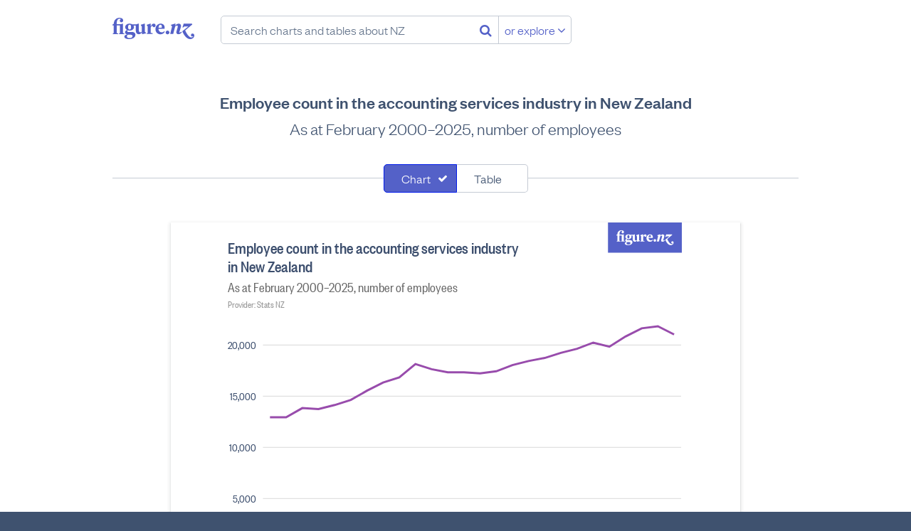

--- FILE ---
content_type: text/html; charset=utf-8
request_url: https://figure.nz/chart/tAQeOoJ0aDCZo3ER-7Iv8wVVtIdimLHo6
body_size: 41567
content:
<!DOCTYPE html>
<html lang="en-nz" class="no-js blueprint-chart" id="endpoint-chart-view" data-csrf-token="feaa7c9f44155545c0b604a0260a5a8d2798956105b408719fb5a6488e200beef7db78cbbbbb51ec1a5b856649ff4cac2b57e6f99a3f3a62c1215bee55c2d669">
    <head>
        <meta charset="utf-8">
        <meta http-equiv="X-UA-Compatible" content="IE=edge" />
        <meta name="viewport" content="width=device-width, initial-scale=1.0">
        <title>Employee count in the accounting services industry in New Zealand - Figure.NZ</title>
        <link rel="canonical" href="https://figure.nz/chart/tAQeOoJ0aDCZo3ER-7Iv8wVVtIdimLHo6">
        <link rel="preload" href="/cdn/fonts/FoundersGroteskWeb-Medium.ddaf33b8b386.woff2" as="font" type="font/woff2" crossorigin>
        <link rel="preload" href="/cdn/fonts/FoundersGroteskWeb-Light.a73e6c8bad29.woff2" as="font" type="font/woff2" crossorigin>
        <link rel="preload" href="/cdn/fonts/FoundersGroteskCondensedWeb-Medium.79cd34ac72d8.woff2" as="font" type="font/woff2" crossorigin>
        <link rel="preload" href="/cdn/fonts/FoundersGroteskWeb-LightItalic.225e02eedf7a.woff2" as="font" type="font/woff2" crossorigin>
        <link rel="preload" href="/cdn/fonts/FoundersGroteskCondensedWeb-Regular.c6f90c024966.woff2" as="font" type="font/woff2" crossorigin>
        <link rel="preload" href="/assets/fonts/fontawesome-webfont.woff2" as="font" media="font/woff2" crossorigin>
        <meta name="keywords" content="" />
        <meta property="og:site_name" content="Figure.NZ">
        <meta property="og:title" content="Employee count in the accounting services industry in New Zealand">
        <meta property="og:type" content="website">
        <meta property="og:url" content="https://figure.nz/chart/tAQeOoJ0aDCZo3ER-7Iv8wVVtIdimLHo6">
        <meta property="og:description" content="As at February 2000–2025, number of employees" />
        <meta name="description" content="As at February 2000–2025, number of employees" />
        <meta property="og:image" content="https://figure.nz/chart/tAQeOoJ0aDCZo3ER-7Iv8wVVtIdimLHo6/download">
        <meta property="og:image:type" content="image/png">
        <meta property="og:image:width" content="700">
        <meta property="og:image:height" content="525">
        <meta name="twitter:site" content="@FigureNZ">
        <meta name="twitter:title" content="Employee count in the accounting services industry in New Zealand - Figure.NZ">
        <meta name="twitter:card" content="summary_large_image">
        <meta name="twitter:image" content="https://figure.nz/chart/tAQeOoJ0aDCZo3ER-7Iv8wVVtIdimLHo6/download">
        <meta name="apple-mobile-web-app-title" content="Figure.NZ" />
        <link rel="apple-touch-icon" href="/cdn/img/icons/apple-touch-icon.0edb3a1671cc.png" sizes="180x180">
        <link rel="icon" href="/cdn/img/icons/favicon-32x32.d2664b56c51f.png" sizes="32x32" type="image/png">
        <link rel="icon" href="/cdn/img/icons/favicon-16x16.c4d47e6f1b87.png" sizes="16x16" type="image/png">
        <meta name="theme-color" content="#ffffff">
        <link rel="mask-icon" href="/assets/img/favicons/safari-pinned-tab.svg" color="#5461c8">
        <link rel="manifest" href="/assets/manifest.json" crossorigin="use-credentials">
        <meta name="msapplication-config" content="/assets/browserconfig.xml">
        <link rel="icon" type="image/x-icon" href="/favicon.ico">
        <link rel="stylesheet" href="/cdn/stylesheets/main.ab5addac85d2.css">
        <script nonce="IbQabO2PsPsExpoh">
        var _rollbarConfig = {
            accessToken: "f7f1cf7040d649bc8ab37c919d33b7aa",
            captureUncaught: true,
            captureUnhandledRejections: true,
            enabled: true,
            verbose: true,
            payload: {
                environment: "production",
                client: {
                    javascript: {
                        source_map_enabled: true,
                        code_version: "2dd5a3ae832154d67f8f6e0bf3c8e4368b6551ab",
                        guess_uncaught_frames: true,
                    },
                },
            },
            captureIp: 'anonymize',
            checkIgnore: function(isUncaught, args, payload) {
                if (typeof(payload.body) === 'object') {
                    if (typeof(payload.body.trace) === 'object') {
                        if  (typeof(payload.body.trace.frames) !== 'undefined') {
                            for (var i = 0; i < payload.body.trace.frames.length; i++) {
                                var frame = payload.body.trace.frames[i];
                                if (frame.filename.startsWith('safari-extension')) return true;
                                if (frame.filename.startsWith('chrome-extension')) return true;
                            }
                        }
                    }
                }

                return false;
            }
        };
        // Rollbar Snippet
        !function(r){function e(n){if(o[n])return o[n].exports;var t=o[n]={exports:{},id:n,loaded:!1};return r[n].call(t.exports,t,t.exports,e),t.loaded=!0,t.exports}var o={};return e.m=r,e.c=o,e.p="",e(0)}([function(r,e,o){"use strict";var n=o(1),t=o(4);_rollbarConfig=_rollbarConfig||{},_rollbarConfig.rollbarJsUrl=_rollbarConfig.rollbarJsUrl||"https://cdnjs.cloudflare.com/ajax/libs/rollbar.js/2.4.4/rollbar.min.js",_rollbarConfig.async=void 0===_rollbarConfig.async||_rollbarConfig.async;var a=n.setupShim(window,_rollbarConfig),l=t(_rollbarConfig);window.rollbar=n.Rollbar,a.loadFull(window,document,!_rollbarConfig.async,_rollbarConfig,l)},function(r,e,o){"use strict";function n(r){return function(){try{return r.apply(this,arguments)}catch(r){try{console.error("[Rollbar]: Internal error",r)}catch(r){}}}}function t(r,e){this.options=r,this._rollbarOldOnError=null;var o=s++;this.shimId=function(){return o},"undefined"!=typeof window&&window._rollbarShims&&(window._rollbarShims[o]={handler:e,messages:[]})}function a(r,e){if(r){var o=e.globalAlias||"Rollbar";if("object"==typeof r[o])return r[o];r._rollbarShims={},r._rollbarWrappedError=null;var t=new p(e);return n(function(){e.captureUncaught&&(t._rollbarOldOnError=r.onerror,i.captureUncaughtExceptions(r,t,!0),i.wrapGlobals(r,t,!0)),e.captureUnhandledRejections&&i.captureUnhandledRejections(r,t,!0);var n=e.autoInstrument;return e.enabled!==!1&&(void 0===n||n===!0||"object"==typeof n&&n.network)&&r.addEventListener&&(r.addEventListener("load",t.captureLoad.bind(t)),r.addEventListener("DOMContentLoaded",t.captureDomContentLoaded.bind(t))),r[o]=t,t})()}}function l(r){return n(function(){var e=this,o=Array.prototype.slice.call(arguments,0),n={shim:e,method:r,args:o,ts:new Date};window._rollbarShims[this.shimId()].messages.push(n)})}var i=o(2),s=0,d=o(3),c=function(r,e){return new t(r,e)},p=function(r){return new d(c,r)};t.prototype.loadFull=function(r,e,o,t,a){var l=function(){var e;if(void 0===r._rollbarDidLoad){e=new Error("rollbar.js did not load");for(var o,n,t,l,i=0;o=r._rollbarShims[i++];)for(o=o.messages||[];n=o.shift();)for(t=n.args||[],i=0;i<t.length;++i)if(l=t[i],"function"==typeof l){l(e);break}}"function"==typeof a&&a(e)},i=!1,s=e.createElement("script"),d=e.getElementsByTagName("script")[0],c=d.parentNode;s.crossOrigin="",s.src=t.rollbarJsUrl,o||(s.async=!0),s.onload=s.onreadystatechange=n(function(){if(!(i||this.readyState&&"loaded"!==this.readyState&&"complete"!==this.readyState)){s.onload=s.onreadystatechange=null;try{c.removeChild(s)}catch(r){}i=!0,l()}}),c.insertBefore(s,d)},t.prototype.wrap=function(r,e,o){try{var n;if(n="function"==typeof e?e:function(){return e||{}},"function"!=typeof r)return r;if(r._isWrap)return r;if(!r._rollbar_wrapped&&(r._rollbar_wrapped=function(){o&&"function"==typeof o&&o.apply(this,arguments);try{return r.apply(this,arguments)}catch(o){var e=o;throw e&&("string"==typeof e&&(e=new String(e)),e._rollbarContext=n()||{},e._rollbarContext._wrappedSource=r.toString(),window._rollbarWrappedError=e),e}},r._rollbar_wrapped._isWrap=!0,r.hasOwnProperty))for(var t in r)r.hasOwnProperty(t)&&(r._rollbar_wrapped[t]=r[t]);return r._rollbar_wrapped}catch(e){return r}};for(var u="log,debug,info,warn,warning,error,critical,global,configure,handleUncaughtException,handleUnhandledRejection,captureEvent,captureDomContentLoaded,captureLoad".split(","),f=0;f<u.length;++f)t.prototype[u[f]]=l(u[f]);r.exports={setupShim:a,Rollbar:p}},function(r,e){"use strict";function o(r,e,o){if(r){var t;if("function"==typeof e._rollbarOldOnError)t=e._rollbarOldOnError;else if(r.onerror){for(t=r.onerror;t._rollbarOldOnError;)t=t._rollbarOldOnError;e._rollbarOldOnError=t}var a=function(){var o=Array.prototype.slice.call(arguments,0);n(r,e,t,o)};o&&(a._rollbarOldOnError=t),r.onerror=a}}function n(r,e,o,n){r._rollbarWrappedError&&(n[4]||(n[4]=r._rollbarWrappedError),n[5]||(n[5]=r._rollbarWrappedError._rollbarContext),r._rollbarWrappedError=null),e.handleUncaughtException.apply(e,n),o&&o.apply(r,n)}function t(r,e,o){if(r){"function"==typeof r._rollbarURH&&r._rollbarURH.belongsToShim&&r.removeEventListener("unhandledrejection",r._rollbarURH);var n=function(r){var o,n,t;try{o=r.reason}catch(r){o=void 0}try{n=r.promise}catch(r){n="[unhandledrejection] error getting `promise` from event"}try{t=r.detail,!o&&t&&(o=t.reason,n=t.promise)}catch(r){t="[unhandledrejection] error getting `detail` from event"}o||(o="[unhandledrejection] error getting `reason` from event"),e&&e.handleUnhandledRejection&&e.handleUnhandledRejection(o,n)};n.belongsToShim=o,r._rollbarURH=n,r.addEventListener("unhandledrejection",n)}}function a(r,e,o){if(r){var n,t,a="EventTarget,Window,Node,ApplicationCache,AudioTrackList,ChannelMergerNode,CryptoOperation,EventSource,FileReader,HTMLUnknownElement,IDBDatabase,IDBRequest,IDBTransaction,KeyOperation,MediaController,MessagePort,ModalWindow,Notification,SVGElementInstance,Screen,TextTrack,TextTrackCue,TextTrackList,WebSocket,WebSocketWorker,Worker,XMLHttpRequest,XMLHttpRequestEventTarget,XMLHttpRequestUpload".split(",");for(n=0;n<a.length;++n)t=a[n],r[t]&&r[t].prototype&&l(e,r[t].prototype,o)}}function l(r,e,o){if(e.hasOwnProperty&&e.hasOwnProperty("addEventListener")){for(var n=e.addEventListener;n._rollbarOldAdd&&n.belongsToShim;)n=n._rollbarOldAdd;var t=function(e,o,t){n.call(this,e,r.wrap(o),t)};t._rollbarOldAdd=n,t.belongsToShim=o,e.addEventListener=t;for(var a=e.removeEventListener;a._rollbarOldRemove&&a.belongsToShim;)a=a._rollbarOldRemove;var l=function(r,e,o){a.call(this,r,e&&e._rollbar_wrapped||e,o)};l._rollbarOldRemove=a,l.belongsToShim=o,e.removeEventListener=l}}r.exports={captureUncaughtExceptions:o,captureUnhandledRejections:t,wrapGlobals:a}},function(r,e){"use strict";function o(r,e){this.impl=r(e,this),this.options=e,n(o.prototype)}function n(r){for(var e=function(r){return function(){var e=Array.prototype.slice.call(arguments,0);if(this.impl[r])return this.impl[r].apply(this.impl,e)}},o="log,debug,info,warn,warning,error,critical,global,configure,handleUncaughtException,handleUnhandledRejection,_createItem,wrap,loadFull,shimId,captureEvent,captureDomContentLoaded,captureLoad".split(","),n=0;n<o.length;n++)r[o[n]]=e(o[n])}o.prototype._swapAndProcessMessages=function(r,e){this.impl=r(this.options);for(var o,n,t;o=e.shift();)n=o.method,t=o.args,this[n]&&"function"==typeof this[n]&&("captureDomContentLoaded"===n||"captureLoad"===n?this[n].apply(this,[t[0],o.ts]):this[n].apply(this,t));return this},r.exports=o},function(r,e){"use strict";r.exports=function(r){return function(e){if(!e&&!window._rollbarInitialized){r=r||{};for(var o,n,t=r.globalAlias||"Rollbar",a=window.rollbar,l=function(r){return new a(r)},i=0;o=window._rollbarShims[i++];)n||(n=o.handler),o.handler._swapAndProcessMessages(l,o.messages);window[t]=n,window._rollbarInitialized=!0}}}}]);
        // End Rollbar Snippet
    </script>
    <script nonce="IbQabO2PsPsExpoh">
        window.canUseLocalStorage = function () {
            try {
                window.localStorage.setItem('__test_localstorage', 'gracefully');
                window.localStorage.removeItem('__test_localstorage');
                return true;
            } catch (e) {
                return false;
            }
        };

        if (!window.canUseLocalStorage()) {
            var data = {},
                undef;
            Object.assign(window.localStorage, {
                setItem     : function(id, val) { return data[id] = String(val); },
                getItem     : function(id) { return data.hasOwnProperty(id) ? data[id] : undef; },
                removeItem  : function(id) { return delete data[id]; },
                clear       : function() { return data = {}; }
            });
        }
    </script>
    <script type="text/javascript" nonce="IbQabO2PsPsExpoh">
    /*! modernizr 3.6.0 (Custom Build) | MIT *
     * https://modernizr.com/download/?-smil-svg-touchevents-setclasses !*/
    !function(e,n,t){function o(e,n){return typeof e===n}function s(){var e,n,t,s,a,i,r;for(var l in c)if(c.hasOwnProperty(l)){if(e=[],n=c[l],n.name&&(e.push(n.name.toLowerCase()),n.options&&n.options.aliases&&n.options.aliases.length))for(t=0;t<n.options.aliases.length;t++)e.push(n.options.aliases[t].toLowerCase());for(s=o(n.fn,"function")?n.fn():n.fn,a=0;a<e.length;a++)i=e[a],r=i.split("."),1===r.length?Modernizr[r[0]]=s:(!Modernizr[r[0]]||Modernizr[r[0]]instanceof Boolean||(Modernizr[r[0]]=new Boolean(Modernizr[r[0]])),Modernizr[r[0]][r[1]]=s),f.push((s?"":"no-")+r.join("-"))}}function a(e){var n=u.className,t=Modernizr._config.classPrefix||"";if(p&&(n=n.baseVal),Modernizr._config.enableJSClass){var o=new RegExp("(^|\\s)"+t+"no-js(\\s|$)");n=n.replace(o,"$1"+t+"js$2")}Modernizr._config.enableClasses&&(n+=" "+t+e.join(" "+t),p?u.className.baseVal=n:u.className=n)}function i(){return"function"!=typeof n.createElement?n.createElement(arguments[0]):p?n.createElementNS.call(n,"http://www.w3.org/2000/svg",arguments[0]):n.createElement.apply(n,arguments)}function r(){var e=n.body;return e||(e=i(p?"svg":"body"),e.fake=!0),e}function l(e,t,o,s){var a,l,f,c,d="modernizr",p=i("div"),m=r();if(parseInt(o,10))for(;o--;)f=i("div"),f.id=s?s[o]:d+(o+1),p.appendChild(f);return a=i("style"),a.type="text/css",a.id="s"+d,(m.fake?m:p).appendChild(a),m.appendChild(p),a.styleSheet?a.styleSheet.cssText=e:a.appendChild(n.createTextNode(e)),p.id=d,m.fake&&(m.style.background="",m.style.overflow="hidden",c=u.style.overflow,u.style.overflow="hidden",u.appendChild(m)),l=t(p,e),m.fake?(m.parentNode.removeChild(m),u.style.overflow=c,u.offsetHeight):p.parentNode.removeChild(p),!!l}var f=[],c=[],d={_version:"3.6.0",_config:{classPrefix:"",enableClasses:!0,enableJSClass:!0,usePrefixes:!0},_q:[],on:function(e,n){var t=this;setTimeout(function(){n(t[e])},0)},addTest:function(e,n,t){c.push({name:e,fn:n,options:t})},addAsyncTest:function(e){c.push({name:null,fn:e})}},Modernizr=function(){};Modernizr.prototype=d,Modernizr=new Modernizr;var u=n.documentElement,p="svg"===u.nodeName.toLowerCase(),m=d._config.usePrefixes?" -webkit- -moz- -o- -ms- ".split(" "):["",""];d._prefixes=m;var h={}.toString;Modernizr.addTest("smil",function(){return!!n.createElementNS&&/SVGAnimate/.test(h.call(n.createElementNS("http://www.w3.org/2000/svg","animate")))});var v=d.testStyles=l;Modernizr.addTest("touchevents",function(){var t;if("ontouchstart"in e||e.DocumentTouch&&n instanceof DocumentTouch)t=!0;else{var o=["@media (",m.join("touch-enabled),("),"heartz",")","{#modernizr{top:9px;position:absolute}}"].join("");v(o,function(e){t=9===e.offsetTop})}return t}),Modernizr.addTest("svg",!!n.createElementNS&&!!n.createElementNS("http://www.w3.org/2000/svg","svg").createSVGRect),s(),a(f),delete d.addTest,delete d.addAsyncTest;for(var g=0;g<Modernizr._q.length;g++)Modernizr._q[g]();e.Modernizr=Modernizr}(window,document);
    </script>
    <script nonce="IbQabO2PsPsExpoh">
    (function(){
            var t,i,e,n=window,o=document,a=arguments,s="script",r=["config","track","identify","visit","push","call","trackForm","trackClick"],c=function(){var t,i=this;for(i._e=[],t=0;r.length>t;t++)(function(t){i[t]=function(){return i._e.push([t].concat(Array.prototype.slice.call(arguments,0))),i}})(r[t])};for(n._w=n._w||{},t=0;a.length>t;t++)n._w[a[t]]=n[a[t]]=n[a[t]]||new c;i=o.createElement(s),i.async=1,i.src="https://static.woopra.com/js/w.js",e=o.getElementsByTagName(s)[0],e.parentNode.insertBefore(i,e)
    })("woopra");
    woopra.config({
        domain: 'figure.nz',
        hide_campaign: true,
        protocol: 'https',
    });
    woopra.track();
    </script>
        
    </head>
    <body>
        <a class="l-skip-to-content l-skip-to-main-content" href="#main-content">Skip to main content</a>
        




<div class="navbar-wrapper">
    <header class="navbar">
        <div class="figurenz-menu">
            <a href="/" class="figurenz-logo">Figure.nz</a>
            <form class="figurenz-tagline navsearch" action="/search/" id="search-box" role="search">
                <input class="form-input form-search navsearch-input" value="" type="text" placeholder="Search charts and tables about NZ" />
                <button class="no-button navsearch-button" aria-label="Search"><i class="fa fa-search"></i></button>
                <button class="button button-secondary navsearch-button navsearch-button-secondary">or explore <i class="fa fa-angle-down"></i></button>
            </form>
        </div>

        <div class="usermenu" id="user-menu"></div>
    </header>
</div>

    <main id="main-content">
        
            
                
            

            <div id="chart-view-new" class="content-width">
        <h1 class="l-content-title">Employee count in the accounting services industry in New Zealand</h1>
        <h2 class="l-content-subtitle">As at February 2000–2025, number of employees</h2>

        
        <div id="chart-view">
            <div class="chart-view-component chart-and-table">
            
                <form class="l-searchfilter" name="search-filter">
                    <div class="segcontrol">
                        <div class="segcontrol-segment">
                            <input
                                type="checkbox"
                                checked="checked"
                                class="segcontrol-multi"
                                id="filter0"
                                value="chart"
                            />
                            <label
                                class="segcontrol-button"
                                for="filter0"
                            >
                                Chart
                            </label>
                        </div>
                        <div class="segcontrol-segment">
                            <input
                                type="checkbox"
                                
                                class="segcontrol-multi"
                                id="filter1"
                                value="table"
                            />
                            <label
                                class="segcontrol-button"
                                for="filter1"
                            >
                                Table
                            </label>
                        </div>
                    </div>
                </form>
            
                <div class="responsive-container responsive-container-horizontal">
                    <div class="svg-container chart-kind-line chart-shape-regular">
                        <div><svg width="100%" height="525" viewBox="0 0 700 525" version="1.1" xmlns="http://www.w3.org/2000/svg"><rect width="100%" height="100%" fill="#fff"/><path style="fill:#5461c8" fill-rule="evenodd" d="M567 0h105v43H567V0zm23.885 26.553l-1.344-.44v-9.226h-.5l-1.66.464h-4.077v-.857c0-3.06 1.184-4.59 2.823-4.59.478 0 .957.21 1.16.58-.522.232-.955.788-.955 1.437 0 .928.707 1.576 1.618 1.576.98 0 1.753-.81 1.753-1.807 0-1.74-1.547-2.69-3.756-2.69-2.846 0-5.578 2.11-5.646 6.073l-1.298.672v.81h1.298v7.604l-.934.416v.65h5.282v-.673l-1.343-.44v-7.557h3.233v7.603l-.933.416v.65h5.282v-.673zm5.166-3.802c-.91 0-1.48-.787-1.48-2.41 0-1.622.57-2.41 1.48-2.41.935 0 1.48.788 1.48 2.41 0 1.623-.545 2.41-1.48 2.41zm-2.685 6.746c0-.74.5-1.252 1.092-1.576h2.323c1.548 0 2.186.44 2.186 1.32 0 1.485-1.344 2.087-3.028 2.087-1.55 0-2.573-.626-2.573-1.83zm2.322 2.828c3.142 0 6.125-1.46 6.125-4.288 0-2.063-1.594-2.874-3.757-2.874h-3.392c-.57 0-.957-.302-.957-.788 0-.417.296-.65.638-.81.524.138 1.093.23 1.707.23 2.62 0 4.35-1.483 4.35-3.453 0-.533-.16-1.066-.478-1.552h2.322v5.145c0 2.503 1.48 3.523 2.983 3.523 1.092 0 2.254-.602 2.96-1.76h.09l.137 1.668h.41l3.552-.788v-.487l-1.184-1.067v-8.136h-.5l-3.462 1.136v.487l.956 1.297v5.216c-.41.417-.91.533-1.457.533-1.003 0-1.48-.65-1.48-1.924v-6.745h-.5l-2.12.696h-3.96c-.683-.44-1.594-.696-2.62-.696-2.617 0-4.347 1.484-4.347 3.454 0 1.252.706 2.318 1.89 2.92-1.14.303-2.027 1.16-2.027 2.25 0 1.274.91 1.993 2.117 2.155v.07c-1.548.23-2.823.834-2.823 2.086 0 1.74 2.186 2.504 4.827 2.504zM617.064 19.6v-2.713h-.48l-3.46 1.136v.487l.957 1.297v6.352l-.933.416v.65H619v-.72l-1.936-.44V20.62c.454-.813 1.07-1.554 1.64-1.81 0 .95.59 1.624 1.547 1.624.82 0 1.595-.65 1.595-1.693 0-1.134-.73-1.853-1.868-1.853-1.502 0-2.435 1.553-2.823 2.712h-.09zm7.67 1.274c.183-1.97.957-2.92 1.96-2.92 1.07 0 1.365.973 1.365 2.062 0 .37-.024.672-.07.858h-3.255zm3.188 4.612c-1.867 0-3.187-1.414-3.233-3.523h6.033c.09-.44.114-.88.114-1.25 0-2.39-1.64-3.826-3.87-3.826-2.756 0-5.237 2.086-5.237 5.447 0 3.314 2.3 5.122 4.94 5.122 1.8 0 3.484-.927 4.28-2.55l-.478-.486c-.842.81-1.616 1.066-2.55 1.066zm5.69-1.784c-.978 0-1.798.834-1.798 1.877 0 1.02.82 1.83 1.8 1.83 1 0 1.843-.81 1.843-1.83 0-1.044-.842-1.878-1.844-1.878zm25.796 5.7c-.16.72-1.07 1.253-1.958 1.253-2.254 0-4.6-3.43-6.147-7.046l7.103-5.912-.41-.81h-8.173l-1.16 3.66.523.28 1.23-1.16h4.074l-6.056 4.868c1.708 3.964 4.44 7.788 7.81 7.788 2.094 0 4.12-1.414 4.12-3.662 0-1.16-.797-1.9-1.753-1.9-.864 0-1.57.67-1.57 1.575 0 .765.547 1.39 1.412 1.39.364 0 .75-.138.956-.324zm-18.01-10.522l.388-1.993h-.683l-3.78 1.136-.136.487 1.116 1.112-1.89 7.603h3.005l1.935-7.394c.433-.463 1.048-.973 1.753-.973.82 0 1.025.626.797 1.484l-1.206 4.38c-.478 1.716.34 2.736 1.98 2.736 1.184 0 2.39-.74 3.347-1.923l-.364-.65c-.774.534-1.593.95-2.254.905l1.616-5.47c.592-1.97-.386-3.43-2.14-3.43-1.297 0-2.64.926-3.392 1.992h-.09z"/><g class="type-group" data-series="[{&quot;value&quot;:12900,&quot;Cell X&quot;:10,&quot;Cell Y&quot;:22397,&quot;Year as at February&quot;:&quot;2000&quot;,&quot;Industry&quot;:&quot;Accounting services&quot;,&quot;Measure&quot;:&quot;Employee count&quot;,&quot;index&quot;:0},{&quot;value&quot;:12900,&quot;Cell X&quot;:10,&quot;Cell Y&quot;:7951,&quot;Year as at February&quot;:&quot;2001&quot;,&quot;Industry&quot;:&quot;Accounting services&quot;,&quot;Measure&quot;:&quot;Employee count&quot;,&quot;index&quot;:1},{&quot;value&quot;:13800,&quot;Cell X&quot;:10,&quot;Cell Y&quot;:5265,&quot;Year as at February&quot;:&quot;2002&quot;,&quot;Industry&quot;:&quot;Accounting services&quot;,&quot;Measure&quot;:&quot;Employee count&quot;,&quot;index&quot;:2},{&quot;value&quot;:13700,&quot;Cell X&quot;:10,&quot;Cell Y&quot;:328,&quot;Year as at February&quot;:&quot;2003&quot;,&quot;Industry&quot;:&quot;Accounting services&quot;,&quot;Measure&quot;:&quot;Employee count&quot;,&quot;index&quot;:3},{&quot;value&quot;:14100,&quot;Cell X&quot;:10,&quot;Cell Y&quot;:4727,&quot;Year as at February&quot;:&quot;2004&quot;,&quot;Industry&quot;:&quot;Accounting services&quot;,&quot;Measure&quot;:&quot;Employee count&quot;,&quot;index&quot;:4},{&quot;value&quot;:14600,&quot;Cell X&quot;:10,&quot;Cell Y&quot;:9597,&quot;Year as at February&quot;:&quot;2005&quot;,&quot;Industry&quot;:&quot;Accounting services&quot;,&quot;Measure&quot;:&quot;Employee count&quot;,&quot;index&quot;:5},{&quot;value&quot;:15500,&quot;Cell X&quot;:10,&quot;Cell Y&quot;:32057,&quot;Year as at February&quot;:&quot;2006&quot;,&quot;Industry&quot;:&quot;Accounting services&quot;,&quot;Measure&quot;:&quot;Employee count&quot;,&quot;index&quot;:6},{&quot;value&quot;:16300,&quot;Cell X&quot;:10,&quot;Cell Y&quot;:17325,&quot;Year as at February&quot;:&quot;2007&quot;,&quot;Industry&quot;:&quot;Accounting services&quot;,&quot;Measure&quot;:&quot;Employee count&quot;,&quot;index&quot;:7},{&quot;value&quot;:16800,&quot;Cell X&quot;:10,&quot;Cell Y&quot;:33976,&quot;Year as at February&quot;:&quot;2008&quot;,&quot;Industry&quot;:&quot;Accounting services&quot;,&quot;Measure&quot;:&quot;Employee count&quot;,&quot;index&quot;:8},{&quot;value&quot;:18100,&quot;Cell X&quot;:10,&quot;Cell Y&quot;:10474,&quot;Year as at February&quot;:&quot;2009&quot;,&quot;Industry&quot;:&quot;Accounting services&quot;,&quot;Measure&quot;:&quot;Employee count&quot;,&quot;index&quot;:9},{&quot;value&quot;:17600,&quot;Cell X&quot;:10,&quot;Cell Y&quot;:29398,&quot;Year as at February&quot;:&quot;2010&quot;,&quot;Industry&quot;:&quot;Accounting services&quot;,&quot;Measure&quot;:&quot;Employee count&quot;,&quot;index&quot;:10},{&quot;value&quot;:17300,&quot;Cell X&quot;:10,&quot;Cell Y&quot;:3970,&quot;Year as at February&quot;:&quot;2011&quot;,&quot;Industry&quot;:&quot;Accounting services&quot;,&quot;Measure&quot;:&quot;Employee count&quot;,&quot;index&quot;:11},{&quot;value&quot;:17300,&quot;Cell X&quot;:10,&quot;Cell Y&quot;:2320,&quot;Year as at February&quot;:&quot;2012&quot;,&quot;Industry&quot;:&quot;Accounting services&quot;,&quot;Measure&quot;:&quot;Employee count&quot;,&quot;index&quot;:12},{&quot;value&quot;:17200,&quot;Cell X&quot;:10,&quot;Cell Y&quot;:6195,&quot;Year as at February&quot;:&quot;2013&quot;,&quot;Industry&quot;:&quot;Accounting services&quot;,&quot;Measure&quot;:&quot;Employee count&quot;,&quot;index&quot;:13},{&quot;value&quot;:17400,&quot;Cell X&quot;:10,&quot;Cell Y&quot;:24445,&quot;Year as at February&quot;:&quot;2014&quot;,&quot;Industry&quot;:&quot;Accounting services&quot;,&quot;Measure&quot;:&quot;Employee count&quot;,&quot;index&quot;:14},{&quot;value&quot;:18000,&quot;Cell X&quot;:10,&quot;Cell Y&quot;:26036,&quot;Year as at February&quot;:&quot;2015&quot;,&quot;Industry&quot;:&quot;Accounting services&quot;,&quot;Measure&quot;:&quot;Employee count&quot;,&quot;index&quot;:15},{&quot;value&quot;:18400,&quot;Cell X&quot;:10,&quot;Cell Y&quot;:18763,&quot;Year as at February&quot;:&quot;2016&quot;,&quot;Industry&quot;:&quot;Accounting services&quot;,&quot;Measure&quot;:&quot;Employee count&quot;,&quot;index&quot;:16},{&quot;value&quot;:18700,&quot;Cell X&quot;:10,&quot;Cell Y&quot;:23652,&quot;Year as at February&quot;:&quot;2017&quot;,&quot;Industry&quot;:&quot;Accounting services&quot;,&quot;Measure&quot;:&quot;Employee count&quot;,&quot;index&quot;:17},{&quot;value&quot;:19200,&quot;Cell X&quot;:10,&quot;Cell Y&quot;:13021,&quot;Year as at February&quot;:&quot;2018&quot;,&quot;Industry&quot;:&quot;Accounting services&quot;,&quot;Measure&quot;:&quot;Employee count&quot;,&quot;index&quot;:18},{&quot;value&quot;:19600,&quot;Cell X&quot;:10,&quot;Cell Y&quot;:31117,&quot;Year as at February&quot;:&quot;2019&quot;,&quot;Industry&quot;:&quot;Accounting services&quot;,&quot;Measure&quot;:&quot;Employee count&quot;,&quot;index&quot;:19},{&quot;value&quot;:20200,&quot;Cell X&quot;:10,&quot;Cell Y&quot;:1060,&quot;Year as at February&quot;:&quot;2020&quot;,&quot;Industry&quot;:&quot;Accounting services&quot;,&quot;Measure&quot;:&quot;Employee count&quot;,&quot;index&quot;:20},{&quot;value&quot;:19800,&quot;Cell X&quot;:10,&quot;Cell Y&quot;:30879,&quot;Year as at February&quot;:&quot;2021&quot;,&quot;Industry&quot;:&quot;Accounting services&quot;,&quot;Measure&quot;:&quot;Employee count&quot;,&quot;index&quot;:21},{&quot;value&quot;:20800,&quot;Cell X&quot;:10,&quot;Cell Y&quot;:9256,&quot;Year as at February&quot;:&quot;2022&quot;,&quot;Industry&quot;:&quot;Accounting services&quot;,&quot;Measure&quot;:&quot;Employee count&quot;,&quot;index&quot;:22},{&quot;value&quot;:21600,&quot;Cell X&quot;:10,&quot;Cell Y&quot;:32782,&quot;Year as at February&quot;:&quot;2023&quot;,&quot;Industry&quot;:&quot;Accounting services&quot;,&quot;Measure&quot;:&quot;Employee count&quot;,&quot;index&quot;:23},{&quot;value&quot;:21800,&quot;Cell X&quot;:10,&quot;Cell Y&quot;:18037,&quot;Year as at February&quot;:&quot;2024&quot;,&quot;Industry&quot;:&quot;Accounting services&quot;,&quot;Measure&quot;:&quot;Employee count&quot;,&quot;index&quot;:24},{&quot;value&quot;:21000,&quot;Cell X&quot;:10,&quot;Cell Y&quot;:35200,&quot;Year as at February&quot;:&quot;2025&quot;,&quot;Industry&quot;:&quot;Accounting services&quot;,&quot;Measure&quot;:&quot;Employee count&quot;,&quot;index&quot;:25}]" data-primary="&quot;Year as at February&quot;" data-group="&quot;Industry&quot;"><path class="background" style="fill:none" d="M76 115h595v351H76z"/><g class="type-group axes"><path class="background" style="fill:none" d="M76 145h595v321H76z"/><g class="type-group"><g class="type-rule"><path style="fill:none;stroke:#d8d8d8;stroke-width:1;opacity:1" d="M76 466.5h595M76 393.545h595M76 320.59h595M76 247.636h595M76 174.682h595"/></g><g class="type-rule"><path style="fill:none;stroke:#000;stroke-width:1;opacity:1" d="M76 174.682"/></g><g class="type-text" text-anchor="end"><text x="-10" y="321.5" dy=".35em" style="fill:#3d4f6e;opacity:1;font:300 16px 'FoundersGroteskCondensed','Helvetica Neue',Helvetica,Arial,sans-serif" transform="translate(76 145)">0</text><text x="-10" y="248.545" dy=".35em" style="fill:#3d4f6e;opacity:1;font:300 16px 'FoundersGroteskCondensed','Helvetica Neue',Helvetica,Arial,sans-serif" transform="translate(76 145)">5,000</text><text x="-10" y="175.591" dy=".35em" style="fill:#3d4f6e;opacity:1;font:300 16px 'FoundersGroteskCondensed','Helvetica Neue',Helvetica,Arial,sans-serif" transform="translate(76 145)">10,000</text><text x="-10" y="102.636" dy=".35em" style="fill:#3d4f6e;opacity:1;font:300 16px 'FoundersGroteskCondensed','Helvetica Neue',Helvetica,Arial,sans-serif" transform="translate(76 145)">15,000</text><text x="-10" y="29.682" dy=".35em" style="fill:#3d4f6e;opacity:1;font:300 16px 'FoundersGroteskCondensed','Helvetica Neue',Helvetica,Arial,sans-serif" transform="translate(76 145)">20,000</text></g><path d="M76.5 145.5v321" style="fill:none;stroke:transparent;stroke-width:1" class="type-path"/></g><text x="-50" y="-122" text-anchor="start" dy=".9em" style="fill:#3d4f6e;font:400 24px 'FoundersGroteskCondensedMedium'" transform="translate(76 145)" class="type-text title">Employee count in the accounting services industry</text><text x="-50" y="-96" text-anchor="start" dy=".9em" style="fill:#3d4f6e;font:400 24px 'FoundersGroteskCondensedMedium'" transform="translate(76 145)" class="type-text title">in New Zealand</text><text x="-50" y="-64" text-anchor="start" dy=".9em" style="fill:#666;font:300 20px 'FoundersGroteskCondensed'" transform="translate(76 145)" class="type-text subtitle">As at February 2000–2025, number of employees</text><text x="-50" y="-36" text-anchor="start" dy=".9em" style="fill:#949494;font:300 14px 'FoundersGroteskCondensed'" transform="translate(76 145)" class="type-text provider">Provider: Stats NZ</text><path d="M86 277.777h23l23-13.132 23 1.46 23-5.837 23-7.295 23-13.132 23-11.672 23-7.295 23-18.968 23 7.295 23 4.377h23l23 1.46 23-2.92 23-8.753 23-5.837 23-4.377 23-7.295 23-5.837 23-8.754 23 5.836 23-14.59 23-11.674 23-2.918 23 11.673" style="fill:none;stroke:#984cac;stroke-width:3" class="type-group type-line" data-coords="[{&quot;x&quot;:10,&quot;y&quot;:132.77727272727273,&quot;index&quot;:0,&quot;color&quot;:&quot;#984cac&quot;},{&quot;x&quot;:33,&quot;y&quot;:132.77727272727273,&quot;index&quot;:1,&quot;color&quot;:&quot;#984cac&quot;},{&quot;x&quot;:56,&quot;y&quot;:119.64545454545453,&quot;index&quot;:2,&quot;color&quot;:&quot;#984cac&quot;},{&quot;x&quot;:79,&quot;y&quot;:121.10454545454547,&quot;index&quot;:3,&quot;color&quot;:&quot;#984cac&quot;},{&quot;x&quot;:102,&quot;y&quot;:115.26818181818183,&quot;index&quot;:4,&quot;color&quot;:&quot;#984cac&quot;},{&quot;x&quot;:125,&quot;y&quot;:107.97272727272725,&quot;index&quot;:5,&quot;color&quot;:&quot;#984cac&quot;},{&quot;x&quot;:148,&quot;y&quot;:94.84090909090908,&quot;index&quot;:6,&quot;color&quot;:&quot;#984cac&quot;},{&quot;x&quot;:171,&quot;y&quot;:83.16818181818181,&quot;index&quot;:7,&quot;color&quot;:&quot;#984cac&quot;},{&quot;x&quot;:194,&quot;y&quot;:75.87272727272726,&quot;index&quot;:8,&quot;color&quot;:&quot;#984cac&quot;},{&quot;x&quot;:217,&quot;y&quot;:56.90454545454545,&quot;index&quot;:9,&quot;color&quot;:&quot;#984cac&quot;},{&quot;x&quot;:240,&quot;y&quot;:64.19999999999999,&quot;index&quot;:10,&quot;color&quot;:&quot;#984cac&quot;},{&quot;x&quot;:263,&quot;y&quot;:68.57727272727273,&quot;index&quot;:11,&quot;color&quot;:&quot;#984cac&quot;},{&quot;x&quot;:286,&quot;y&quot;:68.57727272727273,&quot;index&quot;:12,&quot;color&quot;:&quot;#984cac&quot;},{&quot;x&quot;:309,&quot;y&quot;:70.03636363636362,&quot;index&quot;:13,&quot;color&quot;:&quot;#984cac&quot;},{&quot;x&quot;:332,&quot;y&quot;:67.11818181818182,&quot;index&quot;:14,&quot;color&quot;:&quot;#984cac&quot;},{&quot;x&quot;:355,&quot;y&quot;:58.363636363636346,&quot;index&quot;:15,&quot;color&quot;:&quot;#984cac&quot;},{&quot;x&quot;:378,&quot;y&quot;:52.527272727272745,&quot;index&quot;:16,&quot;color&quot;:&quot;#984cac&quot;},{&quot;x&quot;:401,&quot;y&quot;:48.150000000000006,&quot;index&quot;:17,&quot;color&quot;:&quot;#984cac&quot;},{&quot;x&quot;:424,&quot;y&quot;:40.854545454545466,&quot;index&quot;:18,&quot;color&quot;:&quot;#984cac&quot;},{&quot;x&quot;:447,&quot;y&quot;:35.01818181818183,&quot;index&quot;:19,&quot;color&quot;:&quot;#984cac&quot;},{&quot;x&quot;:470,&quot;y&quot;:26.263636363636355,&quot;index&quot;:20,&quot;color&quot;:&quot;#984cac&quot;},{&quot;x&quot;:493,&quot;y&quot;:32.099999999999994,&quot;index&quot;:21,&quot;color&quot;:&quot;#984cac&quot;},{&quot;x&quot;:516,&quot;y&quot;:17.509090909090915,&quot;index&quot;:22,&quot;color&quot;:&quot;#984cac&quot;},{&quot;x&quot;:539,&quot;y&quot;:5.836363636363639,&quot;index&quot;:23,&quot;color&quot;:&quot;#984cac&quot;},{&quot;x&quot;:562,&quot;y&quot;:2.918181818181801,&quot;index&quot;:24,&quot;color&quot;:&quot;#984cac&quot;},{&quot;x&quot;:585,&quot;y&quot;:14.590909090909078,&quot;index&quot;:25,&quot;color&quot;:&quot;#984cac&quot;}]"/><g class="type-group"><g class="type-rule"><path style="fill:none;stroke:#686868;stroke-width:1;opacity:1" d="M86.5 466v8M201.5 466v8M316.5 466v8M431.5 466v8M546.5 466v8M661.5 466v8"/></g><g class="type-text" text-anchor="middle"><text x="10.5" y="12" dy=".9em" style="fill:#3d4f6e;opacity:1;font:300 16px 'FoundersGroteskCondensed','Helvetica Neue',Helvetica,Arial,sans-serif" transform="translate(76 466)">2000</text><text x="125.5" y="12" dy=".9em" style="fill:#3d4f6e;opacity:1;font:300 16px 'FoundersGroteskCondensed','Helvetica Neue',Helvetica,Arial,sans-serif" transform="translate(76 466)">2005</text><text x="240.5" y="12" dy=".9em" style="fill:#3d4f6e;opacity:1;font:300 16px 'FoundersGroteskCondensed','Helvetica Neue',Helvetica,Arial,sans-serif" transform="translate(76 466)">2010</text><text x="355.5" y="12" dy=".9em" style="fill:#3d4f6e;opacity:1;font:300 16px 'FoundersGroteskCondensed','Helvetica Neue',Helvetica,Arial,sans-serif" transform="translate(76 466)">2015</text><text x="470.5" y="12" dy=".9em" style="fill:#3d4f6e;opacity:1;font:300 16px 'FoundersGroteskCondensed','Helvetica Neue',Helvetica,Arial,sans-serif" transform="translate(76 466)">2020</text><text x="585.5" y="12" dy=".9em" style="fill:#3d4f6e;opacity:1;font:300 16px 'FoundersGroteskCondensed','Helvetica Neue',Helvetica,Arial,sans-serif" transform="translate(76 466)">2025</text></g><path d="M76.5 466.5h595" style="fill:none;stroke:#686868;stroke-width:1" class="type-path"/></g></g></g></svg></div>
                    </div>
                </div>
            
                <div class="invisible">
                
                    
                        
    <div class="accordion" id="accordion-fa6a7c9e-b683-463f-8e29-9e5d11da2c7d">
    
        <div
            class="accordion-content-container tatt"
            id="accordion-fa6a7c9e-b683-463f-8e29-9e5d11da2c7d-panel"
            role="region"
            
        >
            <div class="accordion-overlay">
                <button
                    aria-expanded="false"
                    aria-controls="accordion-fa6a7c9e-b683-463f-8e29-9e5d11da2c7d-panel"
                    
                >See more</button>
            </div>
            <div class="accordion-content" aria-hidden="true">
                
                            
    
    <div class="data-table-container shape-regular">
        <table class="data-table">
        
            <caption>
                The following information applies to all values in the table.
                Industry: M6932, Measure: Employee count
            </caption>
        
            <thead>
            <tr>
            
                <th>Year as at February</th>
            
                <th><div>Number of employees</div></th>
            
            </tr>
            </thead>
            <tbody>
            
            <tr>
                
                <td>2003</td>
                
                <td>13,700</td>
                
            </tr>
            
            <tr>
                
                <td>2020</td>
                
                <td>20,200</td>
                
            </tr>
            
            <tr>
                
                <td>2012</td>
                
                <td>17,300</td>
                
            </tr>
            
            <tr>
                
                <td>2011</td>
                
                <td>17,300</td>
                
            </tr>
            
            <tr>
                
                <td>2004</td>
                
                <td>14,100</td>
                
            </tr>
            
            <tr>
                
                <td>2002</td>
                
                <td>13,800</td>
                
            </tr>
            
            <tr>
                
                <td>2013</td>
                
                <td>17,200</td>
                
            </tr>
            
            <tr>
                
                <td>2001</td>
                
                <td>12,900</td>
                
            </tr>
            
            <tr>
                
                <td>2022</td>
                
                <td>20,800</td>
                
            </tr>
            
            <tr>
                
                <td>2005</td>
                
                <td>14,600</td>
                
            </tr>
            
            <tr>
                
                <td>2009</td>
                
                <td>18,100</td>
                
            </tr>
            
            <tr>
                
                <td>2018</td>
                
                <td>19,200</td>
                
            </tr>
            
            <tr>
                
                <td>2007</td>
                
                <td>16,300</td>
                
            </tr>
            
            <tr>
                
                <td>2024</td>
                
                <td>21,800</td>
                
            </tr>
            
            <tr>
                
                <td>2016</td>
                
                <td>18,400</td>
                
            </tr>
            
            <tr>
                
                <td>2000</td>
                
                <td>12,900</td>
                
            </tr>
            
            <tr>
                
                <td>2017</td>
                
                <td>18,700</td>
                
            </tr>
            
            <tr>
                
                <td>2014</td>
                
                <td>17,400</td>
                
            </tr>
            
            <tr>
                
                <td>2015</td>
                
                <td>18,000</td>
                
            </tr>
            
            <tr>
                
                <td>2010</td>
                
                <td>17,600</td>
                
            </tr>
            
            <tr>
                
                <td>2021</td>
                
                <td>19,800</td>
                
            </tr>
            
            <tr>
                
                <td>2019</td>
                
                <td>19,600</td>
                
            </tr>
            
            <tr>
                
                <td>2006</td>
                
                <td>15,500</td>
                
            </tr>
            
            <tr>
                
                <td>2023</td>
                
                <td>21,600</td>
                
            </tr>
            
            <tr>
                
                <td>2008</td>
                
                <td>16,800</td>
                
            </tr>
            
            <tr>
                
                <td>2025</td>
                
                <td>21,000</td>
                
            </tr>
            
            </tbody>
        </table>
    </div>
                        
            </div>
        </div>
    </div>
    <script nonce="IbQabO2PsPsExpoh">
        (() => {
            
            const container = document.getElementById('accordion-fa6a7c9e-b683-463f-8e29-9e5d11da2c7d')
            const header = container.querySelector('.accordion-headline')
            const headerButton = container.querySelector('.accordion-headline > button')
            const content = container.querySelector('.accordion-content')
            const overlay = container.querySelector('.accordion-overlay')

            function setContentKeyboardAccessible(isAccessible) {
                for (let e of content.querySelectorAll('a, button')) {
                   e.setAttribute('tabindex', isAccessible ? '0' : '-1')
                }
            }

            function setAriaAttributes(isOpen) {
                if (header) {
                    header.setAttribute('aria-expanded', isOpen)
                }
                for (const b of container.querySelectorAll('button[aria-expanded]')) {
                    b.setAttribute('aria-expanded', isOpen)
                }
                content.setAttribute('aria-hidden', !isOpen)
            }

            if (headerButton) {
                headerButton.addEventListener('click', () => {
                    container.classList.toggle('open')
                })
            }
            overlay.addEventListener('click', () => {
                container.classList.toggle('open')
            })

            const observer = new MutationObserver((mutations, observer) => {
                for (const mutation of mutations) {
                    if (mutation.type === 'attributes' && mutation.attributeName === 'class') {
                        setContentKeyboardAccessible(container.classList.contains('open'))
                        setAriaAttributes(container.classList.contains('open'))
                    }
                }
            })

            observer.observe(container, {attributes: true, childList: false, subtree: false})
            setContentKeyboardAccessible(false)
            setAriaAttributes(false)
        })()
    </script>
                    
                
                </div>
            
            </div>
        </div>


    <div id="toolbox">
        <div class="toolbox">
            <ul class="toolbox-list pin-left" aria-label="Chart options">
                <li class="toolbox-item"><a href="mailto:"><i class="fa fa-exclamation-triangle"></i> Report</a></li>
                <li class="toolbox-item"><a href="#"><i class="fa fa-copyright"></i> License</a></li>
            </ul>
            <ul class="toolbox-list pin-right">
                
                <li class="toolbox-item">
                    <button
                    data-png="https://figure.nz/chart/tAQeOoJ0aDCZo3ER-7Iv8wVVtIdimLHo6/download"
                    data-csv="/table/58KTPYpLtDizo5Ns/download"
                class="button"><i class="fa fa-cloud-download"></i> Download</button>
                </li>
            </ul>
        </div>
    </div>

    

    <div id="more-info-toggle">
        
    <div class="accordion" id="accordion-1677da51-ad54-4738-827c-da4de3c20943">
    
        <div class="accordion-header">
            <h3
                class="accordion-headline"
                aria-expanded="false"
                aria-controls="accordion-1677da51-ad54-4738-827c-da4de3c20943-panel"
            >
                <button
                    aria-expanded="false"
                    aria-controls="accordion-1677da51-ad54-4738-827c-da4de3c20943-panel"
                    id="accordion-1677da51-ad54-4738-827c-da4de3c20943-header"
                >About this data</button>
            </h3>
        </div>
    
        <div
            class="accordion-content-container tatt"
            id="accordion-1677da51-ad54-4738-827c-da4de3c20943-panel"
            role="region"
            
            aria-labelledby="accordion-1677da51-ad54-4738-827c-da4de3c20943-header"
            
        >
            <div class="accordion-overlay">
                <button
                    aria-expanded="false"
                    aria-controls="accordion-1677da51-ad54-4738-827c-da4de3c20943-panel"
                    
                    aria-label="See detailed information about this data"
                    
                >See more</button>
            </div>
            <div class="accordion-content" aria-hidden="true">
                
            <div class="extraction">
        
        

        

        <h4>Definitions</h4>
        <div><p>The enterprise unit represents the legal business entity (eg a limited company, a partnership, a trust, an incorporated society). Where a group of limited companies is linked by ownership of shares, we record each individual limited company in the statistics as a separate enterprise.<br>
ANZSIC06: Australian and New Zealand Standard Industrial Classification 2006. A business is normally assigned to an ANZSIC06 category according to the predominant activity it is engaged in. ANZSIC06 is a hierarchical classification with four levels: division, subdivision, group, and class.</p></div>
        
        <h4>For more information</h4>
        <div><p><a href="http://datainfoplus.stats.govt.nz/Item/nz.govt.stats/bdb02aa2-866e-418f-83e8-342234867a0f" rel="nofollow">http://datainfoplus.stats.govt.nz/Item/nz.govt.stats/bdb02aa2-866e-418f-83e8-342234867a0f</a></p></div>
        <h4>Limitations of the data</h4>
        <div><p>The Business Register (BR) supports quality national-level and aggregate industry-level statistics but is not designed to provide quality fine-level regional or industry statistics. The BR update sources can have timing lags and less robust information for small and medium-sized enterprises. These quality weaknesses can be highlighted in fine-level business demography statistics. <br>
The employee count for any given industry can have two different figures for enterprises and geographic units of that industry. The reason is that some multi-location enterprises classified to a particular industry could have many geographic units that are classified to other industries (for example a fishing business may have a seafood processing plant, which would be coded to a single industry in this data).<br>
Classification changes or revisions across years may have a significant impact on the employee count for smaller industries.</p></div>
        <h4>Inclusions</h4>
        <div><p>Business demography statistics coverage is limited to economically significant enterprises that are engaged in producing goods and services in New Zealand. An enterprise must meet at least one of the following criteria:<br>
- annual expenses or sales subject to GST of more than $30,000<br>
- 12-month rolling mean employee count of greater than three<br>
- part of a group of enterprises<br>
- registered for GST and involved in agriculture or forestry<br>
- over $40,000 of income recorded in the IR10 annual tax return (this includes some units in residential property leasing and rental).</p></div>
        <h4>Exclusions</h4>
        <div><p>All non-trading or dormant enterprises, as well as enterprises outside New Zealand, are excluded from business demography statistics.</p></div>
        <h4>Changes to data collection/processing</h4>
        <div><p>Up to the 2015 release, the business demography statistics series used the Longitudinal Business Frame as its data source. The Longitudinal Business Frame was constructed from all current and historic Business Frame data. The Business Register (BR) that replaced the Business Frame in 2014 allows for easy creation of longitudinal snapshots. From 2016 onwards, the business demography statistics will use the BR as its data source.</p></div>

        <h4>Data provided by</h4>
        <p><a href="/providers/P7pUskRNLbAwOo0h">Stats NZ</a></p>

        <h4>Dataset name</h4>
        <p>Business Demography Statistics: Enterprises by industry 2025</p>

        
            <h4>Webpage:</h4>
            <p><a href="https://explore.data.stats.govt.nz/vis?tm=Enterprises%20by%20industry&amp;pg=0&amp;hc[Measure]=Enterprises&amp;snb=6&amp;df[ds]=ds-nsiws-disseminate&amp;df[id]=BDS_BDS_004&amp;df[ag]=STATSNZ&amp;df[vs]=1.0&amp;dq=TOTAL..ENT_COUNT&amp;ly[rw]=YEAR_BDS_BDS_004&amp;to[TIME]=false">https://explore.data.stats.govt.nz/vis?tm=Enterprises%20by%20industry&amp;pg=0&amp;hc[Measure]=Enterprises&amp;snb=6&amp;df[ds]=ds-nsiws-disseminate&amp;df[id]=BDS_BDS_004&amp;df[ag]=STATSNZ&amp;df[vs]=1.0&amp;dq=TOTAL..ENT_COUNT&amp;ly[rw]=YEAR_BDS_BDS_004&amp;to[TIME]=false</a></p>
        

        <h4>How to find the data</h4>
        <div><p>Data is displayed at URL provided. To create this dataset, click on download and 'Unfiltered data in tabular text (CSV)'.<br>
Please note <a href="http://Figure.NZ" rel="nofollow">Figure.NZ</a> filtered this dataset to ensure only unique industry categories remained. The list of filtered ANZSIC codes has been added to the downloadable Excel file for reference.</p></div>

        <h4>Import &amp; extraction details</h4>
        <p>File as imported: <a href="https://figure.nz/table/58KTPYpLtDizo5Ns/download-source-dataset">Business Demography Statistics: Enterprises by industry 2025</a>



        </p>
        <p>From the dataset <cite>Business Demography Statistics: Enterprises by industry 2025</cite>, this data was extracted:</p>
        <ul>
            <li>Sheet: Data</li>
        <li>Range: <code>K2:K36381</code></li><li>Provided: 36,380 data points</li>
        </ul>
        
        <p>This data forms the table <a href="/table/58KTPYpLtDizo5Ns">Business - Enterprises and employees by detailed industry 2000–2025</a>.</p>
        

        
            <h4>Dataset originally released on:</h4>
            <p>
                
                
                October 30, 2025
                
            </p>
        

        <h4>About this dataset</h4>
        <div><p>Business demography statistics provide an annual snapshot (at February) of the structure and characteristics of New Zealand businesses. The series covers economically significant enterprises that are engaged in producing goods and services in New Zealand.</p></div>
        
        
        
    </div>
    <script nonce="IbQabO2PsPsExpoh">
        
        function move_to_more_info(e) {
            if (document.location.hash === '#more-info-toggle') {
                document.getElementById('more-info-toggle').querySelector('.accordion').classList.add('open')
                document.getElementById('more-info-toggle').scrollIntoView()
            }
         }

        
        if (typeof(document.fonts) !== 'undefined' && typeof(document.fonts.ready) === 'object') {
             
            document.fonts.ready.then(() => setTimeout(move_to_more_info, 500));
         }
        else {
             
            setTimeout(move_to_more_info, 500);
         }
    </script>
        
            </div>
        </div>
    </div>
    <script nonce="IbQabO2PsPsExpoh">
        (() => {
            
            const container = document.getElementById('accordion-1677da51-ad54-4738-827c-da4de3c20943')
            const header = container.querySelector('.accordion-headline')
            const headerButton = container.querySelector('.accordion-headline > button')
            const content = container.querySelector('.accordion-content')
            const overlay = container.querySelector('.accordion-overlay')

            function setContentKeyboardAccessible(isAccessible) {
                for (let e of content.querySelectorAll('a, button')) {
                   e.setAttribute('tabindex', isAccessible ? '0' : '-1')
                }
            }

            function setAriaAttributes(isOpen) {
                if (header) {
                    header.setAttribute('aria-expanded', isOpen)
                }
                for (const b of container.querySelectorAll('button[aria-expanded]')) {
                    b.setAttribute('aria-expanded', isOpen)
                }
                content.setAttribute('aria-hidden', !isOpen)
            }

            if (headerButton) {
                headerButton.addEventListener('click', () => {
                    container.classList.toggle('open')
                })
            }
            overlay.addEventListener('click', () => {
                container.classList.toggle('open')
            })

            const observer = new MutationObserver((mutations, observer) => {
                for (const mutation of mutations) {
                    if (mutation.type === 'attributes' && mutation.attributeName === 'class') {
                        setContentKeyboardAccessible(container.classList.contains('open'))
                        setAriaAttributes(container.classList.contains('open'))
                    }
                }
            })

            observer.observe(container, {attributes: true, childList: false, subtree: false})
            setContentKeyboardAccessible(false)
            setAriaAttributes(false)
        })()
    </script>
    </div>

    
    <div class="accordion open" id="accordion-dfd8d5d6-854c-42b2-92b5-fddedfc77621">
    
        <div class="accordion-header">
            <h3
                class="accordion-headline"
                aria-expanded="false"
                aria-controls="accordion-dfd8d5d6-854c-42b2-92b5-fddedfc77621-panel"
            >
                <button
                    aria-expanded="false"
                    aria-controls="accordion-dfd8d5d6-854c-42b2-92b5-fddedfc77621-panel"
                    id="accordion-dfd8d5d6-854c-42b2-92b5-fddedfc77621-header"
                >Related Content</button>
            </h3>
        </div>
    
        <div
            class="accordion-content-container tatt"
            id="accordion-dfd8d5d6-854c-42b2-92b5-fddedfc77621-panel"
            role="region"
            
            aria-labelledby="accordion-dfd8d5d6-854c-42b2-92b5-fddedfc77621-header"
            
        >
            <div class="accordion-overlay">
                <button
                    aria-expanded="false"
                    aria-controls="accordion-dfd8d5d6-854c-42b2-92b5-fddedfc77621-panel"
                    
                    aria-label="See other content related to this data"
                    
                >See more</button>
            </div>
            <div class="accordion-content" aria-hidden="true">
                
        
        <div class="taglist" aria-label="Related searches"><ul class="taglist "><li class="taglist-item tag">
                <a class="tag-label" href="/search/?query=Employment" aria-label="Search Employment">Employment</a></li><li class="taglist-item tag">
                <a class="tag-label" href="/search/?query=Industry" aria-label="Search Industry">Industry</a></li><li class="taglist-item tag">
                <a class="tag-label" href="/search/?query=Jobs" aria-label="Search Jobs">Jobs</a></li><li class="taglist-item tag">
                <a class="tag-label" href="/search/?query=Work" aria-label="Search Work">Work</a></li></ul></div>
        
        <ul class="medialist l-relatedcontent" aria-label="Related charts">
        
            
        <li class="medialist-item mediablock">
            <a class="mediablock-thumbnail" href="/chart/tAQeOoJ0aDCZo3ER-ldve2LwpEO9set3X">
                <svg width="1080" height="810" viewBox="0 0 1080 810" version="1.1" xmlns="http://www.w3.org/2000/svg"><rect width="100%" height="100%" fill="#fff"/><g class="type-group"><path class="background" style="fill:none" d="M40 40h1000v730H40z"/><g class="type-group"><path class="background" style="fill:none" d="M40 240h1000v530H40z"/><g class="type-group"><g class="type-rule"><path style="fill:none;stroke:#000;stroke-width:1;opacity:1" d="M1028.5 770"/></g><path d="M40.5 770.5h1000" style="fill:none;stroke:transparent;stroke-width:1" class="type-path"/></g><g class="type-group"><g class="type-rule"><path style="fill:none;stroke:#000;stroke-width:1;opacity:1" d="M40 240.5"/></g><path d="M40.5 240.5v530" style="fill:none;stroke:transparent;stroke-width:1" class="type-path"/></g><text x="0" y="-160" text-anchor="start" style="fill:#555;font:400 72px 'FoundersGroteskCondensed'" transform="translate(40 240)" class="type-text">Employee count in the legal and accounting</text><text x="0" y="-100" text-anchor="start" style="fill:#555;font:400 72px 'FoundersGroteskCondensed'" transform="translate(40 240)" class="type-text">services industry</text><text x="0" y="-40" text-anchor="start" style="fill:#a8a9ac;font:300 60px 'FoundersGroteskCondensed'" transform="translate(40 240)" class="type-text">2000–2025</text><path d="M53 425.5l39 5.3 39-18.55 39-2.65 39-7.95 39-9.275 39-13.25 39-13.25 39-10.6L404 346l39 7.95 39 6.625 39 1.325 39-2.65 39-1.325 39-6.625 39-11.925 39-10.6 39-10.6 39-9.275 39-14.575 39 2.65 39-21.2 39-10.6 39-2.65 39 5.3" style="fill:none;stroke:#984cac;stroke-width:8" class="type-group type-line"/></g></g></svg>
            </a>
        </li>
    
        
            
        <li class="medialist-item mediablock">
            <a class="mediablock-thumbnail" href="/chart/knPktNvVXJDj7PdZ-cHVhDIz1ZWlrQ2qU">
                <svg width="1080" height="810" viewBox="0 0 1080 810" version="1.1" xmlns="http://www.w3.org/2000/svg"><rect width="100%" height="100%" fill="#fff"/><g class="type-group"><path class="background" style="fill:none" d="M40 40h1000v730H40z"/><g class="type-group"><path class="background" style="fill:none" d="M40 240h1000v530H40z"/><g class="type-group"><g class="type-rule"><path style="fill:none;stroke:#000;stroke-width:1;opacity:1" d="M1020.5 770"/></g><path d="M40.5 770.5h1000" style="fill:none;stroke:transparent;stroke-width:1" class="type-path"/></g><g class="type-group"><g class="type-rule"><path style="fill:none;stroke:#000;stroke-width:1;opacity:1" d="M40 240.5"/></g><path d="M40.5 240.5v530" style="fill:none;stroke:transparent;stroke-width:1" class="type-path"/></g><text x="0" y="-160" text-anchor="start" style="fill:#555;font:400 72px 'FoundersGroteskCondensed'" transform="translate(40 240)" class="type-text">Filled jobs in the legal and accounting</text><text x="0" y="-100" text-anchor="start" style="fill:#555;font:400 72px 'FoundersGroteskCondensed'" transform="translate(40 240)" class="type-text">services industry</text><text x="0" y="-40" text-anchor="start" style="fill:#a8a9ac;font:300 60px 'FoundersGroteskCondensed'" transform="translate(40 240)" class="type-text">2011 Q4–2023 Q4</text><path d="M60 370.91l20 7.817 20-6.36 20 5.433 20-1.193 20 3.975 20-10.6 20 .133 20-3.578 20 8.613 20-7.42 20-1.59 20-2.252 20 5.83 20-9.408 20-1.988 20-5.697 20 5.962 20-10.202 20-.53 20-5.3 20 .795 20-5.963 20-2.384 20-4.77 20 2.517 20-7.288 20-2.782 20-2.518 20 1.06 20-.53 20-2.517 20 1.722 20-5.167 20-2.12 20-2.783 20-1.722 20 3.445 20-8.48 20-5.432 20-5.3 20 .53 20-5.963 20-2.518 20-4.902 20 3.445 20-5.035 20 1.458 20-1.193" style="fill:none;stroke:#faf379;stroke-width:8" class="type-group type-line"/></g></g></svg>
            </a>
        </li>
    
        
            
        <li class="medialist-item mediablock">
            <a class="mediablock-thumbnail" href="/chart/zi0htbI6Pqc0N4rn-m5vsNdSNMLdJJB8t">
                <svg width="1080" height="810" viewBox="0 0 1080 810" version="1.1" xmlns="http://www.w3.org/2000/svg"><rect width="100%" height="100%" fill="#fff"/><g class="type-group"><path class="background" style="fill:none" d="M40 40h1000v730H40z"/><g class="type-group"><path class="background" style="fill:none" d="M40 240h1000v530H40z"/><g class="type-group"><g class="type-rule"><path style="fill:none;stroke:#000;stroke-width:1;opacity:1" d="M985 770"/></g><path d="M40.5 770.5h1000" style="fill:none;stroke:transparent;stroke-width:1" class="type-path"/></g><g class="type-group"><g class="type-rule"><path style="fill:none;stroke:#000;stroke-width:1;opacity:1" d="M40 240.5"/></g><path d="M40.5 240.5v530" style="fill:none;stroke:transparent;stroke-width:1" class="type-path"/></g><text x="0" y="-160" text-anchor="start" style="fill:#555;font:400 72px 'FoundersGroteskCondensed'" transform="translate(40 240)" class="type-text">Study participation of people in the legal</text><text x="0" y="-100" text-anchor="start" style="fill:#555;font:400 72px 'FoundersGroteskCondensed'" transform="translate(40 240)" class="type-text">and accounting services industry</text><text x="0" y="-40" text-anchor="start" style="fill:#a8a9ac;font:300 60px 'FoundersGroteskCondensed'" transform="translate(40 240)" class="type-text">2013 Census, % of workers in each group</text><g class="type-group type-rect"><path style="fill:#faf379" d="M59 296.295h71V770H59zM148 555.45h71V770h-71zM237 682.07h71V770h-71zM326 698.41h71V770h-71zM415 717.97h71V770h-71zM504 731.25h71V770h-71zM593 735.253h71V770h-71zM682 748.334h71V770h-71zM771 754.46h71V770h-71zM860 757.26h71V770h-71zM949 760.767h71V770h-71z"/></g></g></g></svg>
            </a>
        </li>
    
        
            
        <li class="medialist-item mediablock">
            <a class="mediablock-thumbnail" href="/chart/zNtAhhyNmReAAz4o-zFvad1VbhBzEIUZX">
                <svg width="1080" height="810" viewBox="0 0 1080 810" version="1.1" xmlns="http://www.w3.org/2000/svg"><rect width="100%" height="100%" fill="#fff"/><g class="type-group"><path class="background" style="fill:none" d="M40 40h1000v730H40z"/><g class="type-group"><path class="background" style="fill:none" d="M40 240h1000v530H40z"/><g class="type-group"><g class="type-rule"><path style="fill:none;stroke:#000;stroke-width:1;opacity:1" d="M1040.5 770"/></g><path d="M40.5 770.5h1000" style="fill:none;stroke:transparent;stroke-width:1" class="type-path"/></g><g class="type-group"><g class="type-rule"><path style="fill:none;stroke:#000;stroke-width:1;opacity:1" d="M40 718.5"/></g><path d="M40.5 240.5v530" style="fill:none;stroke:transparent;stroke-width:1" class="type-path"/></g><text x="0" y="-160" text-anchor="start" style="fill:#555;font:400 72px 'FoundersGroteskCondensed'" transform="translate(40 240)" class="type-text">Qualifications in the legal and accounting</text><text x="0" y="-100" text-anchor="start" style="fill:#555;font:400 72px 'FoundersGroteskCondensed'" transform="translate(40 240)" class="type-text">services industry</text><text x="0" y="-40" text-anchor="start" style="fill:#a8a9ac;font:300 60px 'FoundersGroteskCondensed'" transform="translate(40 240)" class="type-text">2013 Census, %</text><g class="type-group type-rect"><path style="fill:#351d3b" d="M40 259h67.726v68H40zM40 344h609.04v68H40zM40 429h128v68H40zM40 514h918.198v68H40zM40 599h223.216v68H40zM40 684h53.817v68H40z"/></g></g></g></svg>
            </a>
        </li>
    
        
            
        <li class="medialist-item mediablock">
            <a class="mediablock-thumbnail" href="/chart/YLD1eftMXZOMsBur-xm1NEubF1F0Qu6Ci">
                <svg width="1080" height="810" viewBox="0 0 1080 810" version="1.1" xmlns="http://www.w3.org/2000/svg"><rect width="100%" height="100%" fill="#fff"/><g class="type-group"><path class="background" style="fill:none" d="M40 40h1000v730H40z"/><g class="type-group"><path class="background" style="fill:none" d="M40 240h1000v530H40z"/><g class="type-group"><g class="type-rule"><path style="fill:none;stroke:#000;stroke-width:1;opacity:1" d="M985 770"/></g><path d="M40.5 770.5h1000" style="fill:none;stroke:transparent;stroke-width:1" class="type-path"/></g><g class="type-group"><g class="type-rule"><path style="fill:none;stroke:#000;stroke-width:1;opacity:1" d="M40 240.5"/></g><path d="M40.5 240.5v530" style="fill:none;stroke:transparent;stroke-width:1" class="type-path"/></g><text x="0" y="-160" text-anchor="start" style="fill:#555;font:400 72px 'FoundersGroteskCondensed'" transform="translate(40 240)" class="type-text">Age distribution in the legal and accounting</text><text x="0" y="-100" text-anchor="start" style="fill:#555;font:400 72px 'FoundersGroteskCondensed'" transform="translate(40 240)" class="type-text">services industry</text><text x="0" y="-40" text-anchor="start" style="fill:#a8a9ac;font:300 60px 'FoundersGroteskCondensed'" transform="translate(40 240)" class="type-text">2013 Census, %</text><g class="type-group type-rect"><path style="fill:#afd8fd" d="M59 704.697h71V770H59zM148 425.4h71V770h-71zM237 324.934h71V770h-71zM326 388.228h71V770h-71zM415 382.2h71V770h-71zM504 287.427h71V770h-71zM593 280.73h71V770h-71zM682 302.162h71V770h-71zM771 376.842h71V770h-71zM860 448.843h71V770h-71zM949 472.285h71V770h-71z"/></g></g></g></svg>
            </a>
        </li>
    
        
            
        <li class="medialist-item mediablock">
            <a class="mediablock-thumbnail" href="/chart/fKSKba58v8VMZCLe">
                <svg width="1080" height="810" viewBox="0 0 1080 810" version="1.1" xmlns="http://www.w3.org/2000/svg"><rect width="100%" height="100%" fill="#fff"/><g class="type-group"><path class="background" style="fill:none" d="M40 40h1000v730H40z"/><g class="type-group"><path class="background" style="fill:none" d="M40 240h1000v530H40z"/><g class="type-group"><g class="type-rule"><path style="fill:none;stroke:#000;stroke-width:1;opacity:1" d="M1016.5 770"/></g><path d="M40.5 770.5h1000" style="fill:none;stroke:transparent;stroke-width:1" class="type-path"/></g><g class="type-group"><g class="type-rule"><path style="fill:none;stroke:#000;stroke-width:1;opacity:1" d="M40 240.5"/></g><path d="M40.5 240.5v530" style="fill:none;stroke:transparent;stroke-width:1" class="type-path"/></g><text x="0" y="-160" text-anchor="start" style="fill:#555;font:400 72px 'FoundersGroteskCondensed'" transform="translate(40 240)" class="type-text">Jobs online in the accounting, HR, legal</text><text x="0" y="-100" text-anchor="start" style="fill:#555;font:400 72px 'FoundersGroteskCondensed'" transform="translate(40 240)" class="type-text">and admin industry</text><text x="0" y="-40" text-anchor="start" style="fill:#a8a9ac;font:300 60px 'FoundersGroteskCondensed'" transform="translate(40 240)" class="type-text">2010 Q4–2024 Q4, Index</text><path d="M64 566.154l17-50.044 17-26.582 17-1.957 17 63.846 17-57.648 17-12.27 17 8.377 17 64.62 17-49.352 17-37.16 17 8.458 17 55.162 17-68.37 17-10.66 17 11.047 17 53.203 17-67.31 17-13.678 17-7.828 17 51.9 17-63.335 17-35.184 17 5.687 17 70.327 17-76.3 17-2.69 17-2.956 17 72.447 17-76.035 17-23.035 17 7.36 17 76.605 17-77.095 17 6.32 17 1.875 17 79.255 17-29.7 17 196.12 17-115.825 17-10.274 17-106.204 17-68.86 17-22.117 17 69.45 17-102.126 17 13.33 17-5.523 17 125.773 17-64.293 17 24.462 17 27.478 17 115.928 17-52.063 17 43.582 17 25.582 17 55.834" style="fill:none;stroke:#351d3b;stroke-width:8" class="type-group type-line"/></g></g></svg>
            </a>
        </li>
    
        
            
        <li class="medialist-item mediablock">
            <a class="mediablock-thumbnail" href="/chart/UnU1ikzBns1yijnY-fOFMsFxQidihMfTP">
                <svg width="1080" height="810" viewBox="0 0 1080 810" version="1.1" xmlns="http://www.w3.org/2000/svg"><rect width="100%" height="100%" fill="#fff"/><g class="type-group"><path class="background" style="fill:none" d="M40 40h1000v730H40z"/><g class="type-group"><path class="background" style="fill:none" d="M40 240h1000v530H40z"/><g class="type-group"><g class="type-rule"><path style="fill:none;stroke:#000;stroke-width:1;opacity:1" d="M1020.5 770"/></g><path d="M40.5 770.5h1000" style="fill:none;stroke:transparent;stroke-width:1" class="type-path"/></g><g class="type-group"><g class="type-rule"><path style="fill:none;stroke:#000;stroke-width:1;opacity:1" d="M40 240.5"/></g><path d="M40.5 240.5v530" style="fill:none;stroke:transparent;stroke-width:1" class="type-path"/></g><text x="0" y="-160" text-anchor="start" style="fill:#555;font:400 72px 'FoundersGroteskCondensed'" transform="translate(40 240)" class="type-text">Turnover rate in the legal and accounting</text><text x="0" y="-100" text-anchor="start" style="fill:#555;font:400 72px 'FoundersGroteskCondensed'" transform="translate(40 240)" class="type-text">services industry</text><text x="0" y="-40" text-anchor="start" style="fill:#a8a9ac;font:300 60px 'FoundersGroteskCondensed'" transform="translate(40 240)" class="type-text">2011 Q4–2023 Q4, %</text><path d="M60 447.923l20-40.77 20-53 20 53L140 452l20-16.308 20-114.154 20 110.077 20 12.23L240 399l20-44.846 20 65.23 20 8.154 20-24.46 20-48.924 20 53 20 24.46 20-69.306 20-53 20 65.23L460 399l20-12.23 20-81.54 20 97.847 20 12.23 20-126.384 20-32.615 20 126.384 20 8.154 20-20.384 20-65.23 20 81.537 20-8.155 20-65.23 20 89.692 20 93.77 20-40.77 20-44.846 20-134.538 20 73.385 20 36.692 20-16.308 20-65.23 20 81.537 20 20.384 20-16.308 20-77.46L1000 399l20 40.77" style="fill:none;stroke:#351d3b;stroke-width:8" class="type-group type-line"/></g></g></svg>
            </a>
        </li>
    
        
            
        <li class="medialist-item mediablock">
            <a class="mediablock-thumbnail" href="/chart/LqNIqJaXhjH9w2Y4-t7alor6oHd46b7u4">
                <svg width="1080" height="810" viewBox="0 0 1080 810" version="1.1" xmlns="http://www.w3.org/2000/svg"><rect width="100%" height="100%" fill="#fff"/><g class="type-group"><path class="background" style="fill:none" d="M40 40h1000v730H40z"/><g class="type-group"><path class="background" style="fill:none" d="M40 240h1000v530H40z"/><g class="type-group"><g class="type-rule"><path style="fill:none;stroke:#000;stroke-width:1;opacity:1" d="M1020.5 770"/></g><path d="M40.5 770.5h1000" style="fill:none;stroke:transparent;stroke-width:1" class="type-path"/></g><g class="type-group"><g class="type-rule"><path style="fill:none;stroke:#000;stroke-width:1;opacity:1" d="M40 240.5"/></g><path d="M40.5 240.5v530" style="fill:none;stroke:transparent;stroke-width:1" class="type-path"/></g><text x="0" y="-160" text-anchor="start" style="fill:#555;font:400 72px 'FoundersGroteskCondensed'" transform="translate(40 240)" class="type-text">Earnings in the legal and accounting</text><text x="0" y="-100" text-anchor="start" style="fill:#555;font:400 72px 'FoundersGroteskCondensed'" transform="translate(40 240)" class="type-text">services industry</text><text x="0" y="-40" text-anchor="start" style="fill:#a8a9ac;font:300 60px 'FoundersGroteskCondensed'" transform="translate(40 240)" class="type-text">2011 Q4–2023 Q4</text><g class="type-group"><path d="M60 435.438l20 4.637 20-2.43 20-2.87 20-14.575 20 14.133 20-3.754 20-7.068 20-9.937 20 15.9 20-7.95 20-5.742 20-12.587 20 17.887 20-10.38 20-6.182 20-7.728 20 6.845 20-3.312 20-4.638 20-11.925 20 11.925 20-8.612 20 .883 20-14.796 20 12.588 20-13.913 20 .22 20-20.315 20 26.5 20-17.667 20-3.754 20-20.095 20 21.42 20 9.055 20-25.396 20-11.483 20 5.522 20-1.988 20-17.887 20-18.992 20 16.342 20-14.134 20-15.458 20-9.054 20 9.055 20-16.12 20-2.21 20-16.34" style="fill:none;stroke:#7db5e4;stroke-width:8" class="type-line"/><path d="M60 489.762l20 9.717 20-5.08 20-.442 20-13.912 20 16.562 20-5.3 20-4.416 20-11.263 20 16.12 20-7.73 20-5.3 20-11.703 20 20.316 20-10.82 20-7.95 20-5.08 20 9.275 20-3.09 20-3.314 20-11.262 20 12.366 20-6.404h20l20-13.69 20 11.703 20-10.16 20-1.986 20-19.212 20 23.85 20-12.808 20-5.3 20-18.992 20 23.41 20 4.857 20-20.98 20-9.495 20 11.483 20-10.38 20-10.157 20-17.446 20 17.225 20-15.238 20-9.054 20-10.6 20 8.17 20-13.69 20-3.534 20-14.797" style="fill:none;stroke:#ba0a87;stroke-width:8" class="type-line"/></g></g></g></svg>
            </a>
        </li>
    
        
            
        <li class="medialist-item mediablock">
            <a class="mediablock-thumbnail" href="/chart/kLNC162s9Xrw2tq1">
                <svg width="1080" height="810" viewBox="0 0 1080 810" version="1.1" xmlns="http://www.w3.org/2000/svg"><rect width="100%" height="100%" fill="#fff"/><g class="type-group"><path class="background" style="fill:none" d="M40 40h1000v730H40z"/><g class="type-group"><path class="background" style="fill:none" d="M40 180h1000v590H40z"/><g class="type-group"><g class="type-rule"><path style="fill:none;stroke:#000;stroke-width:1;opacity:1" d="M1040.5 770"/></g><path d="M40.5 770.5h1000" style="fill:none;stroke:transparent;stroke-width:1" class="type-path"/></g><g class="type-group"><g class="type-rule"><path style="fill:none;stroke:#000;stroke-width:1;opacity:1" d="M40 735.5"/></g><path d="M40.5 180.5v590" style="fill:none;stroke:transparent;stroke-width:1" class="type-path"/></g><text x="0" y="-100" text-anchor="start" style="fill:#555;font:400 72px 'FoundersGroteskCondensed'" transform="translate(40 180)" class="type-text">Accountants (general)</text><text x="0" y="-40" text-anchor="start" style="fill:#a8a9ac;font:300 60px 'FoundersGroteskCondensed'" transform="translate(40 180)" class="type-text">By territorial authority, 2018 Census</text><g class="type-group type-rect"><path style="fill:#faf379" d="M40 212h964.385v6H40zM40 220h156.462v6H40zM40 228h152.77v6H40zM40 236h72.692v6H40zM40 244h51.923v6H40zM40 252h51.23v6H40zM40 260h43.615v6H40zM40 268h31.846v6H40zM40 276h25.846v6H40zM40 284h25.615v6H40zM40 292h25.154v6H40zM40 300h24.462v6H40zM40 308h23.538v6H40zM40 316h23.308v6H40zM40 324h22.385v6H40zM40 332h21.692v6H40zM40 340h20.538v6H40zM40 348h18.462v6H40zM40 356h17.77v6H40zM40 364h17.538v6H40zM40 372h17.538v6H40zM40 380h16.385v6H40zM40 388h15.692v6H40zM40 396h15.692v6H40zM40 404h14.308v6H40zM40 412h12.923v6H40zM40 420h12.923v6H40zM40 428h12.462v6H40zM40 436h12v6H40zM40 444h10.846v6H40zM40 452h10.615v6H40zM40 460h10.385v6H40zM40 468h9.923v6H40zM40 476h9.462v6H40zM40 484h8.308v6H40zM40 492h6.462v6H40zM40 500h6.23v6H40zM40 508h6v6h-6zM40 516h5.308v6H40zM40 524h4.846v6H40zM40 532h4.615v6H40zM40 540h4.615v6H40zM40 548h4.385v6H40zM40 556h4.385v6H40zM40 564h4.385v6H40zM40 572h3.923v6H40zM40 580h3.692v6H40zM40 588h3.462v6H40zM40 596h3.462v6H40zM40 604h3.462v6H40zM40 612h3v6h-3zM40 620h2.77v6H40zM40 628h2.77v6H40zM40 636h2.538v6H40zM40 644h2.308v6H40zM40 652h2.077v6H40zM40 660h1.615v6H40zM40 668h1.385v6H40zM40 676h1.385v6H40zM40 684h1.385v6H40zM40 692h1.154v6H40zM40 700h.923v6H40zM40 708h.692v6H40zM40 716h.462v6H40zM40 724h.462v6H40zM40 732h.23v6H40z"/></g></g></g></svg>
            </a>
        </li>
    
        
            
        <li class="medialist-item mediablock">
            <a class="mediablock-thumbnail" href="/chart/VL9OuJhCfdVIFrCT">
                <svg width="1080" height="810" viewBox="0 0 1080 810" version="1.1" xmlns="http://www.w3.org/2000/svg"><rect width="100%" height="100%" fill="#fff"/><g class="type-group"><path class="background" style="fill:none" d="M40 40h1000v730H40z"/><g class="type-group"><path class="background" style="fill:none" d="M40 180h1000v590H40z"/><g class="type-group"><g class="type-rule"><path style="fill:none;stroke:#000;stroke-width:1;opacity:1" d="M1040.5 770"/></g><path d="M40.5 770.5h1000" style="fill:none;stroke:transparent;stroke-width:1" class="type-path"/></g><g class="type-group"><g class="type-rule"><path style="fill:none;stroke:#000;stroke-width:1;opacity:1" d="M40 735.5"/></g><path d="M40.5 180.5v590" style="fill:none;stroke:transparent;stroke-width:1" class="type-path"/></g><text x="0" y="-100" text-anchor="start" style="fill:#555;font:400 72px 'FoundersGroteskCondensed'" transform="translate(40 180)" class="type-text">Taxation accountants</text><text x="0" y="-40" text-anchor="start" style="fill:#a8a9ac;font:300 60px 'FoundersGroteskCondensed'" transform="translate(40 180)" class="type-text">By territorial authority, 2018 Census</text><g class="type-group type-rect"><path style="fill:#26429b" d="M40 212h990v6H40zM40 220h270v6H40zM40 228h155v6H40zM40 236h80v6H40zM40 244h75v6H40zM40 252h60v6H40zM40 260h55v6H40zM40 268h40v6H40zM40 276h35v6H40zM40 284h35v6H40zM40 292h30v6H40zM40 300h25v6H40zM40 308h25v6H40zM40 316h25v6H40zM40 324h15v6H40zM40 332h15v6H40zM40 340h15v6H40zM40 348h15v6H40zM40 356h15v6H40zM40 364h15v6H40zM40 372h15v6H40zM40 380h15v6H40zM40 388h15v6H40zM40 396h15v6H40zM40 404h10v6H40zM40 412h10v6H40zM40 420h10v6H40zM40 428h10v6H40zM40 436h10v6H40zM40 444h10v6H40zM40 452h10v6H40zM40 460h5v6h-5zM40 468h5v6h-5zM40 476h5v6h-5zM40 484h5v6h-5zM40 492h5v6h-5zM40 500h5v6h-5zM40 508h5v6h-5zM40 516h5v6h-5zM40 524h5v6h-5zM40 532h5v6h-5zM40 540h5v6h-5zM40 548h5v6h-5zM40 556h5v6h-5zM40 564h5v6h-5zM40 572h5v6h-5zM40 580h5v6h-5zM40 588h5v6h-5zM40 596h5v6h-5zM40 604h5v6h-5zM40 612h5v6h-5z"/></g></g></g></svg>
            </a>
        </li>
    
        
            
        <li class="medialist-item mediablock">
            <a class="mediablock-thumbnail" href="/chart/SEedwiYk855JP48J">
                <svg width="1080" height="810" viewBox="0 0 1080 810" version="1.1" xmlns="http://www.w3.org/2000/svg"><rect width="100%" height="100%" fill="#fff"/><g class="type-group"><path class="background" style="fill:none" d="M40 40h1000v730H40z"/><g class="type-group"><path class="background" style="fill:none" d="M40 180h1000v590H40z"/><g class="type-group"><g class="type-rule"><path style="fill:none;stroke:#000;stroke-width:1;opacity:1" d="M1040.5 770"/></g><path d="M40.5 770.5h1000" style="fill:none;stroke:transparent;stroke-width:1" class="type-path"/></g><g class="type-group"><g class="type-rule"><path style="fill:none;stroke:#000;stroke-width:1;opacity:1" d="M40 735.5"/></g><path d="M40.5 180.5v590" style="fill:none;stroke:transparent;stroke-width:1" class="type-path"/></g><text x="0" y="-100" text-anchor="start" style="fill:#555;font:400 72px 'FoundersGroteskCondensed'" transform="translate(40 180)" class="type-text">Management accountants</text><text x="0" y="-40" text-anchor="start" style="fill:#a8a9ac;font:300 60px 'FoundersGroteskCondensed'" transform="translate(40 180)" class="type-text">By territorial authority, 2018 Census</text><g class="type-group type-rect"><path style="fill:#871671" d="M40 212h978v6H40zM40 220h276v6H40zM40 228h162v6H40zM40 236h81v6H40zM40 244h69v6H40zM40 252h54v6H40zM40 260h54v6H40zM40 268h51v6H40zM40 276h48v6H40zM40 284h42v6H40zM40 292h36v6H40zM40 300h33v6H40zM40 308h33v6H40zM40 316h24v6H40zM40 324h21v6H40zM40 332h21v6H40zM40 340h21v6H40zM40 348h18v6H40zM40 356h18v6H40zM40 364h18v6H40zM40 372h18v6H40zM40 380h18v6H40zM40 388h15v6H40zM40 396h15v6H40zM40 404h15v6H40zM40 412h15v6H40zM40 420h12v6H40zM40 428h12v6H40zM40 436h12v6H40zM40 444h9v6h-9zM40 452h9v6h-9zM40 460h6v6h-6zM40 468h6v6h-6zM40 476h6v6h-6zM40 484h6v6h-6zM40 492h6v6h-6zM40 500h6v6h-6zM40 508h6v6h-6zM40 516h6v6h-6zM40 524h6v6h-6zM40 532h6v6h-6zM40 540h3v6h-3zM40 548h3v6h-3zM40 556h3v6h-3zM40 564h3v6h-3zM40 572h3v6h-3zM40 580h3v6h-3zM40 588h3v6h-3zM40 596h3v6h-3zM40 604h3v6h-3zM40 612h3v6h-3zM40 620h3v6h-3zM40 628h3v6h-3zM40 636h3v6h-3zM40 644h3v6h-3z"/></g></g></g></svg>
            </a>
        </li>
    
        
            
        <li class="medialist-item mediablock">
            <a class="mediablock-thumbnail" href="/chart/B79nzAeiJcKKkTIZ">
                <svg width="1080" height="810" viewBox="0 0 1080 810" version="1.1" xmlns="http://www.w3.org/2000/svg"><rect width="100%" height="100%" fill="#fff"/><g class="type-group"><path class="background" style="fill:none" d="M40 40h1000v730H40z"/><g class="type-group"><path class="background" style="fill:none" d="M40 180h1000v590H40z"/><g class="type-group"><g class="type-rule"><path style="fill:none;stroke:#000;stroke-width:1;opacity:1" d="M1040.5 770"/></g><path d="M40.5 770.5h1000" style="fill:none;stroke:transparent;stroke-width:1" class="type-path"/></g><g class="type-group"><g class="type-rule"><path style="fill:none;stroke:#000;stroke-width:1;opacity:1" d="M40 746"/></g><path d="M40.5 180.5v590" style="fill:none;stroke:transparent;stroke-width:1" class="type-path"/></g><text x="0" y="-100" text-anchor="start" style="fill:#555;font:400 72px 'FoundersGroteskCondensed'" transform="translate(40 180)" class="type-text">Accounting clerks</text><text x="0" y="-40" text-anchor="start" style="fill:#a8a9ac;font:300 60px 'FoundersGroteskCondensed'" transform="translate(40 180)" class="type-text">By region, 2023 Census</text><g class="type-group type-rect"><path style="fill:#d2f397" d="M40 191h885.75v29H40zM40 227h256.5v29H40zM40 263h210v29H40zM40 299h199.5v29H40zM40 335h137.625v29H40zM40 371h86.25v29H40zM40 407h79.125v29H40zM40 443h62.25v29H40zM40 479h57.375v29H40zM40 515h43.125v29H40zM40 551h27.75v29H40zM40 587h20.25v29H40zM40 623h20.25v29H40zM40 659h17.25v29H40zM40 695h17.25v29H40zM40 731h6.375v29H40z"/></g></g></g></svg>
            </a>
        </li>
    
        
        </ul>
    
            </div>
        </div>
    </div>
    <script nonce="IbQabO2PsPsExpoh">
        (() => {
            
            const container = document.getElementById('accordion-dfd8d5d6-854c-42b2-92b5-fddedfc77621')
            const header = container.querySelector('.accordion-headline')
            const headerButton = container.querySelector('.accordion-headline > button')
            const content = container.querySelector('.accordion-content')
            const overlay = container.querySelector('.accordion-overlay')

            function setContentKeyboardAccessible(isAccessible) {
                for (let e of content.querySelectorAll('a, button')) {
                   e.setAttribute('tabindex', isAccessible ? '0' : '-1')
                }
            }

            function setAriaAttributes(isOpen) {
                if (header) {
                    header.setAttribute('aria-expanded', isOpen)
                }
                for (const b of container.querySelectorAll('button[aria-expanded]')) {
                    b.setAttribute('aria-expanded', isOpen)
                }
                content.setAttribute('aria-hidden', !isOpen)
            }

            if (headerButton) {
                headerButton.addEventListener('click', () => {
                    container.classList.toggle('open')
                })
            }
            overlay.addEventListener('click', () => {
                container.classList.toggle('open')
            })

            const observer = new MutationObserver((mutations, observer) => {
                for (const mutation of mutations) {
                    if (mutation.type === 'attributes' && mutation.attributeName === 'class') {
                        setContentKeyboardAccessible(container.classList.contains('open'))
                        setAriaAttributes(container.classList.contains('open'))
                    }
                }
            })

            observer.observe(container, {attributes: true, childList: false, subtree: false})
            setContentKeyboardAccessible(true)
            setAriaAttributes(true)
        })()
    </script>
    </div>
<!-- instance=nKYsdJZQq36w1dcP -->
        
    </main>

    
    <div class="feedback-banner alert">
        <div class="alert-content give-feedback">
            <div class="content-message" id="banner-show-feedback"><i class="fa fa-bullhorn"></i> Thoughts? Feelings? Questions? Tell us at <a href="mailto:feedback@figure.nz">feedback@figure.nz</a></div>
        </div>
    </div>
    

    <footer class="footer">
        <div class="footer-wrapper">
            <div class="footer-row">
                <div class="footer-column">
                    <h4 aria-label="Learn about us">Learn about us</h4>
                    <ul class="footer-links">
                        <li><a href="https://tohu.figure.nz/external/what_we_do/#our-purpose" title="Why and how we're helping New Zealanders use figures.">Why Figure.NZ?</a></li>
                        <li><a href="https://tohu.figure.nz/external/use_figurenz/#use-our-data" title="Find out how you can use Figure.NZ or publish content with us.">How it works</a></li>
                        <li><a href="https://tohu.figure.nz/external/what_we_do/#what-is-your-technology">Technology</a></li>
                        <li><a href="https://blog.figure.nz/tagged/announcements">News</a></li>
                        <li><a href="https://tohu.figure.nz/external/what_we_do/#how-are-you-funded">Funding</a></li>
                        <li><a href="/learn-about-us/the-team" title="Learn about the Figure.NZ team.">The team</a></li>
                    </ul>
                </div>
                <div class="footer-column">
                    <h4>Get involved</h4>
                    <ul class="footer-links">
                        <li><a href="https://tohu.figure.nz/external/connect_with_us/#volunteer-to-help-figurenz">Become a contributor</a></li>
                        <li><a href="https://tohu.figure.nz/external/use_figurenz/#publish-your-data">Get your data on Figure.NZ</a></li>
                        <li><a href="https://tohu.figure.nz/external/use_figurenz/#publish-your-data">Engage our services</a></li>
                        <li><a href="/get-involved/contact-us" title="Get in touch with our team.">Contact us</a></li>
                        <li><a href="/get-involved/our-terms">Our terms</a></li>
                        <li><a href="/privacy">Privacy policy</a></li>
                    </ul>
                </div>
                <div class="footer-column">
                    <h4>Explore</h4>
                    <ul class="footer-links">
                        <li><a href="/business/">Business Figures</a></li>
                        <li><a href="/search/topics" title="Dig into key topics about New Zealand.">Topics</a></li>
                        <li><a href="https://blog.figure.nz/">Blog</a></li>
                        <li><a href="/partners/">Partners</a></li>
                        <li><a href="/providers/" title="See which organisations our data comes from.">Providers</a></li>
                    </ul>
                </div>
                <div class="footer-column">
                    <h4>Newsletter</h4>
                    <form class="form-inline newsletter-signup" action="https://wikinewzealand.us7.list-manage.com/subscribe" method="GET">
                        <input type="hidden" name="u" value="18ecb50cbd5142b2c53c303c5">
                        <input type="hidden" name="id" value="ef91311dbd">
                        <input class="form-input form-attachonend" type="text" name="MERGE0" placeholder="Your email address"><button type="submit" class="button form-attachtoend"><span title="Subscribe" class="fa fa-send"></span></button>
                    </form>

                    <h4>Connect</h4>
                    <ul class="footer-links footer-links-inline">
                        <li><a href="https://www.facebook.com/FigureNZ" title="Like us on Facebook" target="_blank" rel="noopener"><span class="fa fa-facebook"></span></a></li>
                        <li><a href="https://twitter.com/FigureNZ" title="Follow us on Twitter" target="_blank" rel="noopener"><span class="fa fa-twitter"></span></a></li>
                        <li><a href="https://www.youtube.com/channel/UCMLtra3BRESMQpBjfd-GrTQ" title="Subscribe to our YouTube channel" target="_blank" rel="noopener"><span class="fa fa-youtube"></span></a></li>
                        <li><a href="https://www.linkedin.com/company/figure-nz" title="Follow us on LinkedIn" target="_blank" rel="noopener"><span class="fa fa-linkedin"></span></a></li>
                    </ul>
                </div>
            </div>
            
            <div class="footer-row">
                <div class="footer-column">
                    <p class="copyright">Copyright © 2026 Figure NZ Trust.</p>
                </div>
            </div>
        </div>

    </footer>
        <script src="/cdn/js/app-common.a433f52e05fa.js"></script>
        <script src="/cdn/js/app-search_box.c0ce52490857.js"></script>
        <script nonce="IbQabO2PsPsExpoh">
            if (document.getElementById('search-box')) {
                app.render_search_box(document.getElementById('search-box'), {
                    query: "",
                    url: "/search/",
                    placeholder_text: 'Search charts and tables about NZ',
                    types: "",
                    topics: [{"id": "7Hmcvp3olTLkKdE9", "slug": "crime", "name": "Crime", "subtopics": [{"id": "ntlF4q5qsD7E6s8N", "name": "Incidents", "synonyms": ["crime incidents"]}], "top_charts": ["5s8k2ALNnRKkSwKb", "AYTdjhLXfzltsLSH", "CKJRZIaCrrTa7nNT", "Eh7auHYITxVXnb4K-CfqwWVEC3JpFsWAq", "H2LOafOThrxymUst", "HvH195V8iR409RIo", "kJpaEJ6aFIAxJorP", "OutD66c818NBkejF", "QfzUNYemWD2QUEbf", "S4YKcrbIOWnKJW6M", "ubNkSWuf1NfCoE7H"]}, {"id": "r6ID51eYuVy2AZc0", "slug": "economy", "name": "Economy", "subtopics": [{"id": "3VNFhtodWVEeILYK", "name": "Trade", "synonyms": ["trade economy", "economy trade", "trade"]}, {"id": "62uQ8vj3MAcxwI4m", "name": "Prices", "synonyms": ["prices economy", "economy prices", "prices"]}, {"id": "76poFE4Tyo3iUqFj", "name": "Industry", "synonyms": ["industry economy", "economy industry", "industry"]}, {"id": "tHzhU4RRStxSDF7D", "name": "Innovation", "synonyms": ["innovation economy", "economy innovation", "innovation"]}, {"id": "vfcvlk6XnRMWC6Su", "name": "Government", "synonyms": ["government economy", "economy government", "government"]}, {"id": "ptyQsN2dQj1Ttt9K", "name": "Productivity", "synonyms": ["productivity economy", "economy productivity", "productivity"]}, {"id": "jHcX9IoOu1pDVxlP", "name": "Farming", "synonyms": ["economy farming", "farming"]}], "top_charts": ["1Vny7YwmIO8OoPNe-aoMb3PU42b6z7XK5", "io3DKa3cOWJhf4Q8", "jPhn59ZSuhXHZh7v-tHnSNrSaz64TPTur", "mEyumCSXO34oIn5c", "QRwTnCDzvn0Do1D6", "rE59xdnl5XiKKl8E", "U2DMJfsT2DJyLUki", "WNZOpEoBKRyz4hBh-c31wu2wPiIoP2OkK"]}, {"id": "NPlolmcoadnPCrNb", "slug": "education", "name": "Education", "subtopics": [{"id": "8EcjLzFbX5wfEZ1D", "name": "Early Childhood", "synonyms": ["early childhood education", "education early childhood"]}, {"id": "mXxsBx7WcM25vbot", "name": "Primary", "synonyms": ["primary education", "education primary", "primary school"]}, {"id": "4jirUei3AUursmki", "name": "Secondary", "synonyms": ["secondary education", "education secondary", "secondary school", "high school", "highschool"]}, {"id": "aPSs20dFutzOWF1H", "name": "Tertiary", "synonyms": ["university education", "education university", "tertiary education", "education tertiary"]}, {"id": "B8zAaQUexEM9vhJB", "name": "Students", "synonyms": ["education students", "students"]}, {"id": "KZyul11LqfbHr6VO", "name": "Teachers", "synonyms": ["education teachers", "teaching", "teachers"]}], "top_charts": ["1KZdfhKN6jIoYTFm", "5S3ETKXpoz2E6m4C", "D0hfFu4il7jowmw2-tj0FdaZ8XFXKcHwQ", "FMRF71vV6XojuUvF", "i6OKZXY7Pq4sXVv4-v50HpAUvmdxqX7Hx", "KeQccNMJYZzmtusn", "osXr8V0DdFTUr7f7", "S0SnFvtEeOTBLxBn", "tst1CF0JFxvZv7br-7A4N6SAzfsI06CTF", "XycyZaP5RlOVetlY"]}, {"id": "IWq82mAr8sYBx9mA", "slug": "employment", "name": "Employment", "subtopics": [{"id": "AcCqONMQ6L7qArua", "name": "Industry", "synonyms": ["industry employment", "employment industry", "industry"]}, {"id": "pOrfYZIHaViPQrdr", "name": "Income", "synonyms": ["income employment", "employment income", "job income", "income"]}], "top_charts": ["8vpXvYloRqFDQXIE-e76uY4ho6rmWjidL", "bT9sZ3E7nxDsBydM", "CTOSIr1lmo1dMCQ5-z2FOVYkU9aHKFAKR", "HfdSTeLz32VIRy9O", "ke7DbrQRJSVnehcy", "MC7XOC4YVXHvQY3R-iOuQSk2tK5yBsrp1", "nMd8ekwdrIJb8rdV", "rl3HEcVUVPKBhB8Y", "tnvcbPWAPYEJQ5Y8", "tpITzvI7r8iosPw6-ESUD0ZL6MXuDPxyQ", "uqFQZF8bZnUD9r0x-OTyUvM1nrpXX8Wfd"], "results": [{"url_slug": "tnvcbPWAPYEJQ5Y8", "svg_thumb": "<svg width=\"1080\" height=\"810\" viewBox=\"0 0 1080 810\" version=\"1.1\" xmlns=\"http://www.w3.org/2000/svg\"><rect width=\"100%\" height=\"100%\" fill=\"#fff\"/><g class=\"type-group\"><path class=\"background\" style=\"fill:none\" d=\"M40 40h1000v730H40z\"/><g class=\"type-group\"><path class=\"background\" style=\"fill:none\" d=\"M40 180h1000v590H40z\"/><g class=\"type-group\"><g class=\"type-rule\"><path style=\"fill:none;stroke:#000;stroke-width:1;opacity:1\" d=\"M1040.5 770\"/></g><path d=\"M40.5 770.5h1000\" style=\"fill:none;stroke:transparent;stroke-width:1\" class=\"type-path\"/></g><g class=\"type-group\"><g class=\"type-rule\"><path style=\"fill:none;stroke:#000;stroke-width:1;opacity:1\" d=\"M40 739\"/></g><path d=\"M40.5 180.5v590\" style=\"fill:none;stroke:transparent;stroke-width:1\" class=\"type-path\"/></g><text x=\"0\" y=\"-100\" text-anchor=\"start\" style=\"fill:#555;font:400 72px 'FoundersGroteskCondensed'\" transform=\"translate(40 180)\" class=\"type-text\">Sources of personal income</text><text x=\"0\" y=\"-40\" text-anchor=\"start\" style=\"fill:#a8a9ac;font:300 60px 'FoundersGroteskCondensed'\" transform=\"translate(40 180)\" class=\"type-text\">2023 Census, %</text><g class=\"type-group type-rect\"><path style=\"fill:#984cac\" d=\"M40 193h934.416v35H40zM40 237h282.302v35H40zM40 281h280.602v35H40zM40 325h221.675v35H40zM40 369h132.727v35H40zM40 413h95.813v35H40zM40 457h87.555v35H40zM40 501h47.115v35H40zM40 545h35.798v35H40zM40 589h34.316v35H40zM40 633h29.423v35H40zM40 677h26.025v35H40zM40 721h24.658v35H40z\"/></g></g></g></svg>", "thumbnail_title": "Sources of personal income", "shape": "regular", "provider": {"name": "Stats NZ", "id": "P7pUskRNLbAwOo0h", "url": "http://www.stats.govt.nz/"}, "subtitle": "2023 Census, % of people aged 15+", "id": "eh0rT98RUFzM6KTk", "type": "chart_instance", "title": "Sources of personal income in New Zealand", "dataset": {"name": "Census: Totals by topic for individuals, (NZ total), 2013, 2018, and 2023 Censuses", "id": "LtDDjZsBlZItBMUN"}, "thumbnail_subtitle": "2023 Census, %", "favourited": false, "url": "/chart/tnvcbPWAPYEJQ5Y8", "png_url": "https://figure.nz/chart/tnvcbPWAPYEJQ5Y8/download", "tags": [], "topics_tags": [], "topics_list": []}, {"url_slug": "MC7XOC4YVXHvQY3R-iOuQSk2tK5yBsrp1", "svg_thumb": "<svg width=\"1080\" height=\"810\" viewBox=\"0 0 1080 810\" version=\"1.1\" xmlns=\"http://www.w3.org/2000/svg\"><rect width=\"100%\" height=\"100%\" fill=\"#fff\"/><g class=\"type-group\"><path class=\"background\" style=\"fill:none\" d=\"M40 40h1000v730H40z\"/><g class=\"type-group\"><path class=\"background\" style=\"fill:none\" d=\"M40 180h1000v590H40z\"/><g class=\"type-group\"><g class=\"type-rule\"><path style=\"fill:none;stroke:#000;stroke-width:1;opacity:1\" d=\"M1040.5 770\"/></g><path d=\"M40.5 770.5h1000\" style=\"fill:none;stroke:transparent;stroke-width:1\" class=\"type-path\"/></g><g class=\"type-group\"><g class=\"type-rule\"><path style=\"fill:none;stroke:#000;stroke-width:1;opacity:1\" d=\"M40 746\"/></g><path d=\"M40.5 180.5v590\" style=\"fill:none;stroke:transparent;stroke-width:1\" class=\"type-path\"/></g><text x=\"0\" y=\"-100\" text-anchor=\"start\" style=\"fill:#555;font:400 72px 'FoundersGroteskCondensed'\" transform=\"translate(40 180)\" class=\"type-text\">Average hourly earnings for employees</text><text x=\"0\" y=\"-40\" text-anchor=\"start\" style=\"fill:#a8a9ac;font:300 60px 'FoundersGroteskCondensed'\" transform=\"translate(40 180)\" class=\"type-text\">By industry, 2025 Q2</text><g class=\"type-group type-rect\"><path style=\"fill:#031343\" d=\"M40 191h959.23v29H40zM40 227h847.385v29H40zM40 263h801.23v29H40zM40 299h777.23v29H40zM40 335h743.077v29H40zM40 371h715.23v29H40zM40 407h713.23v29H40zM40 443h692.615v29H40zM40 479h663.692v29H40zM40 515h640.462v29H40zM40 551h636v29H40zM40 587h617.846v29H40zM40 623h615.692v29H40zM40 659h597.23v29H40zM40 695h517.846v29H40zM40 731h457.538v29H40z\"/></g></g></g></svg>", "thumbnail_title": "Average hourly earnings for employees", "shape": "regular", "provider": {"name": "Stats NZ", "id": "P7pUskRNLbAwOo0h", "url": "http://www.stats.govt.nz/"}, "subtitle": "By industry, ordinary time plus overtime, 2025 Q2, NZD per hour", "id": "7p07qTrE7B1kFDkD", "type": "chart_instance", "title": "Average hourly earnings for employees in New Zealand", "dataset": {"name": "Quarterly Employment Survey: Average Hourly Earnings by Industry (ANZSIC06) and Sex (Quarterly) June 2025", "id": "pMFNhJHIFuEH6ySS"}, "thumbnail_subtitle": "By industry, 2025 Q2", "favourited": false, "url": "/chart/MC7XOC4YVXHvQY3R-iOuQSk2tK5yBsrp1", "png_url": "https://figure.nz/chart/MC7XOC4YVXHvQY3R-iOuQSk2tK5yBsrp1/download", "tags": [], "topics_tags": [], "topics_list": []}, {"url_slug": "HfdSTeLz32VIRy9O", "svg_thumb": "<svg width=\"1080\" height=\"810\" viewBox=\"0 0 1080 810\" version=\"1.1\" xmlns=\"http://www.w3.org/2000/svg\"><rect width=\"100%\" height=\"100%\" fill=\"#fff\"/><g class=\"type-group\"><path class=\"background\" style=\"fill:none\" d=\"M40 40h1000v730H40z\"/><g class=\"type-group\"><path class=\"background\" style=\"fill:none\" d=\"M40 240h1000v530H40z\"/><g class=\"type-group\"><g class=\"type-rule\"><path style=\"fill:none;stroke:#000;stroke-width:1;opacity:1\" d=\"M943 770\"/></g><path d=\"M40.5 770.5h1000\" style=\"fill:none;stroke:transparent;stroke-width:1\" class=\"type-path\"/></g><g class=\"type-group\"><g class=\"type-rule\"><path style=\"fill:none;stroke:#000;stroke-width:1;opacity:1\" d=\"M40 240.5\"/></g><path d=\"M40.5 240.5v530\" style=\"fill:none;stroke:transparent;stroke-width:1\" class=\"type-path\"/></g><text x=\"0\" y=\"-160\" text-anchor=\"start\" style=\"fill:#555;font:400 72px 'FoundersGroteskCondensed'\" transform=\"translate(40 240)\" class=\"type-text\">People who belong to a union in their main</text><text x=\"0\" y=\"-100\" text-anchor=\"start\" style=\"fill:#555;font:400 72px 'FoundersGroteskCondensed'\" transform=\"translate(40 240)\" class=\"type-text\">job</text><text x=\"0\" y=\"-40\" text-anchor=\"start\" style=\"fill:#a8a9ac;font:300 60px 'FoundersGroteskCondensed'\" transform=\"translate(40 240)\" class=\"type-text\">By age group and sex, 2025 Q2</text><g class=\"type-group\"><g class=\"type-rect\"><path style=\"fill:#351d3b\" d=\"M74 633.714h64V770H74z\"/><path style=\"fill:#7db5e4\" d=\"M138 660.97h64V770h-64z\"/></g><g class=\"type-rect\"><path style=\"fill:#351d3b\" d=\"M235 305.87h64V770h-64z\"/><path style=\"fill:#7db5e4\" d=\"M299 463.357h64V770h-64z\"/></g><g class=\"type-rect\"><path style=\"fill:#351d3b\" d=\"M396 241.514h64V770h-64z\"/><path style=\"fill:#7db5e4\" d=\"M460 452h64v318h-64z\"/></g><g class=\"type-rect\"><path style=\"fill:#351d3b\" d=\"M557 272.557h64V770h-64z\"/><path style=\"fill:#7db5e4\" d=\"M621 468.657h64V770h-64z\"/></g><g class=\"type-rect\"><path style=\"fill:#351d3b\" d=\"M718 324.8h64V770h-64z\"/><path style=\"fill:#7db5e4\" d=\"M782 494.4h64V770h-64z\"/></g><g class=\"type-rect\"><path style=\"fill:#351d3b\" d=\"M879 614.03h64V770h-64z\"/><path style=\"fill:#7db5e4\" d=\"M943 670.057h64V770h-64z\"/></g></g></g></g></svg>", "thumbnail_title": "People who belong to a union in their main job", "shape": "regular", "provider": {"name": "Stats NZ", "id": "P7pUskRNLbAwOo0h", "url": "http://www.stats.govt.nz/"}, "subtitle": "By age group and sex, 2025 Q2, thousands of people", "id": "ct2I0pQHK4HOCbte", "type": "chart_instance", "title": "People who belong to a union in their main job in New Zealand", "dataset": {"name": "Household Labour Force Survey: Paid Employees by Union Membership by Sex by Age Group (Quarterly) June 2025", "id": "p7ZFBDWBI5ztb8RF"}, "thumbnail_subtitle": "By age group and sex, 2025 Q2", "favourited": false, "url": "/chart/HfdSTeLz32VIRy9O", "png_url": "https://figure.nz/chart/HfdSTeLz32VIRy9O/download", "tags": [], "topics_tags": [], "topics_list": []}, {"url_slug": "ke7DbrQRJSVnehcy", "svg_thumb": "<svg width=\"1080\" height=\"810\" viewBox=\"0 0 1080 810\" version=\"1.1\" xmlns=\"http://www.w3.org/2000/svg\"><rect width=\"100%\" height=\"100%\" fill=\"#fff\"/><g class=\"type-group\"><path class=\"background\" style=\"fill:none\" d=\"M40 40h1000v730H40z\"/><g class=\"type-group\"><path class=\"background\" style=\"fill:none\" d=\"M40 180h1000v590H40z\"/><g class=\"type-group\"><g class=\"type-rule\"><path style=\"fill:none;stroke:#000;stroke-width:1;opacity:1\" d=\"M1040.5 770\"/></g><path d=\"M40.5 770.5h1000\" style=\"fill:none;stroke:transparent;stroke-width:1\" class=\"type-path\"/></g><g class=\"type-group\"><g class=\"type-rule\"><path style=\"fill:none;stroke:#000;stroke-width:1;opacity:1\" d=\"M40 724\"/></g><path d=\"M40.5 180.5v590\" style=\"fill:none;stroke:transparent;stroke-width:1\" class=\"type-path\"/></g><text x=\"0\" y=\"-100\" text-anchor=\"start\" style=\"fill:#555;font:400 72px 'FoundersGroteskCondensed'\" transform=\"translate(40 180)\" class=\"type-text\">Occupations of disabled people</text><text x=\"0\" y=\"-40\" text-anchor=\"start\" style=\"fill:#a8a9ac;font:300 60px 'FoundersGroteskCondensed'\" transform=\"translate(40 180)\" class=\"type-text\">2023 Q2, %</text><g class=\"type-group type-rect\"><path style=\"fill:#871671\" d=\"M40 198h980.77v57H40zM40 269h615.385v57H40zM40 340h592.308v57H40zM40 411h434.615v57H40zM40 482h342.308v57H40zM40 553h338.462v57H40zM40 624h273.077v57H40zM40 695h265.385v57H40z\"/></g></g></g></svg>", "thumbnail_title": "Occupations of disabled people", "shape": "regular", "provider": {"name": "Stats NZ", "id": "P7pUskRNLbAwOo0h", "url": "http://www.stats.govt.nz/"}, "subtitle": "2023 Q2, % of employed people aged 15+", "id": "JN5la9d0PNTtJi2M", "type": "chart_instance", "title": "Occupations of disabled people in New Zealand", "dataset": {"name": "Household Labour Force Survey: Labour market statistics (disability) June 2023 quarter", "id": "n7QAtyOMOQs8AZHl"}, "thumbnail_subtitle": "2023 Q2, %", "favourited": false, "url": "/chart/ke7DbrQRJSVnehcy", "png_url": "https://figure.nz/chart/ke7DbrQRJSVnehcy/download", "tags": [], "topics_tags": [], "topics_list": []}, {"url_slug": "bT9sZ3E7nxDsBydM", "svg_thumb": "<svg width=\"1080\" height=\"810\" viewBox=\"0 0 1080 810\" version=\"1.1\" xmlns=\"http://www.w3.org/2000/svg\"><rect width=\"100%\" height=\"100%\" fill=\"#fff\"/><g class=\"type-group\"><path class=\"background\" style=\"fill:none\" d=\"M40 40h1000v730H40z\"/><g class=\"type-group\"><path class=\"background\" style=\"fill:none\" d=\"M40 240h1000v530H40z\"/><g class=\"type-group\"><g class=\"type-rule\"><path style=\"fill:none;stroke:#000;stroke-width:1;opacity:1\" d=\"M897.5 770\"/></g><path d=\"M40.5 770.5h1000\" style=\"fill:none;stroke:transparent;stroke-width:1\" class=\"type-path\"/></g><g class=\"type-group\"><g class=\"type-rule\"><path style=\"fill:none;stroke:#000;stroke-width:1;opacity:1\" d=\"M40 240.5\"/></g><path d=\"M40.5 240.5v530\" style=\"fill:none;stroke:transparent;stroke-width:1\" class=\"type-path\"/></g><text x=\"0\" y=\"-160\" text-anchor=\"start\" style=\"fill:#555;font:400 72px 'FoundersGroteskCondensed'\" transform=\"translate(40 240)\" class=\"type-text\">People who would like to work from home</text><text x=\"0\" y=\"-100\" text-anchor=\"start\" style=\"fill:#555;font:400 72px 'FoundersGroteskCondensed'\" transform=\"translate(40 240)\" class=\"type-text\">more often</text><text x=\"0\" y=\"-40\" text-anchor=\"start\" style=\"fill:#a8a9ac;font:300 60px 'FoundersGroteskCondensed'\" transform=\"translate(40 240)\" class=\"type-text\">By age group, 2023</text><g class=\"type-group type-rect\"><path style=\"fill:#3a8ad3\" d=\"M88 286.375h190V770H88zM326 452h190v318H326zM564 465.25h190V770H564zM802 564.625h190V770H802z\"/></g></g></g></svg>", "thumbnail_title": "People who would like to work from home more often", "shape": "regular", "provider": {"name": "InternetNZ", "id": "OoDs0bNksOhnibL2", "url": "https://internetnz.nz"}, "subtitle": "By age group, 2023, % of people who are able to work from home", "id": "WWY47mOjxhnV8YQM", "type": "chart_instance", "title": "People in New Zealand who would like to work from home more often", "dataset": {"name": "New Zealand\u2019s Internet Insights: Report 2023", "id": "z1HYmEeZzM52M6XR"}, "thumbnail_subtitle": "By age group, 2023", "favourited": false, "url": "/chart/bT9sZ3E7nxDsBydM", "png_url": "https://figure.nz/chart/bT9sZ3E7nxDsBydM/download", "tags": [], "topics_tags": [], "topics_list": []}, {"url_slug": "CTOSIr1lmo1dMCQ5-z2FOVYkU9aHKFAKR", "svg_thumb": "<svg width=\"1080\" height=\"810\" viewBox=\"0 0 1080 810\" version=\"1.1\" xmlns=\"http://www.w3.org/2000/svg\"><rect width=\"100%\" height=\"100%\" fill=\"#fff\"/><g class=\"type-group\"><path class=\"background\" style=\"fill:none\" d=\"M40 40h1000v730H40z\"/><g class=\"type-group\"><path class=\"background\" style=\"fill:none\" d=\"M40 240h1000v530H40z\"/><g class=\"type-group\"><g class=\"type-rule\"><path style=\"fill:none;stroke:#000;stroke-width:1;opacity:1\" d=\"M1040.5 770\"/></g><path d=\"M40.5 770.5h1000\" style=\"fill:none;stroke:transparent;stroke-width:1\" class=\"type-path\"/></g><g class=\"type-group\"><g class=\"type-rule\"><path style=\"fill:none;stroke:#000;stroke-width:1;opacity:1\" d=\"M40 733.5\"/></g><path d=\"M40.5 240.5v530\" style=\"fill:none;stroke:transparent;stroke-width:1\" class=\"type-path\"/></g><text x=\"0\" y=\"-160\" text-anchor=\"start\" style=\"fill:#555;font:400 72px 'FoundersGroteskCondensed'\" transform=\"translate(40 240)\" class=\"type-text\">Reasons for leaving last job for people who</text><text x=\"0\" y=\"-100\" text-anchor=\"start\" style=\"fill:#555;font:400 72px 'FoundersGroteskCondensed'\" transform=\"translate(40 240)\" class=\"type-text\">are currently unemployed</text><text x=\"0\" y=\"-40\" text-anchor=\"start\" style=\"fill:#a8a9ac;font:300 60px 'FoundersGroteskCondensed'\" transform=\"translate(40 240)\" class=\"type-text\">By sex, 2025 Q2</text><g class=\"type-group\"><g class=\"type-rect\"><path style=\"fill:#7db5e4\" d=\"M40 254h668.75v23H40z\"/><path style=\"fill:#984cac\" d=\"M40 277h956.25v23H40z\"/></g><g class=\"type-rect\"><path style=\"fill:#7db5e4\" d=\"M40 311h600v23H40z\"/><path style=\"fill:#984cac\" d=\"M40 334h875v23H40z\"/></g><g class=\"type-rect\"><path style=\"fill:#7db5e4\" d=\"M40 368h487.5v23H40z\"/><path style=\"fill:#984cac\" d=\"M40 391h337.5v23H40z\"/></g><g class=\"type-rect\"><path style=\"fill:#7db5e4\" d=\"M40 425h481.25v23H40z\"/><path style=\"fill:#984cac\" d=\"M40 448h218.75v23H40z\"/></g><g class=\"type-rect\"><path style=\"fill:#7db5e4\" d=\"M40 482h412.5v23H40z\"/><path style=\"fill:#984cac\" d=\"M40 505h400v23H40z\"/></g><g class=\"type-rect\"><path style=\"fill:#7db5e4\" d=\"M40 539h356.25v23H40z\"/><path style=\"fill:#984cac\" d=\"M40 562h337.5v23H40z\"/></g><g class=\"type-rect\"><path style=\"fill:#7db5e4\" d=\"M40 596h306.25v23H40z\"/><path style=\"fill:#984cac\" d=\"M40 619h200v23H40z\"/></g><g class=\"type-rect\"><path style=\"fill:#7db5e4\" d=\"M40 653h81.25v23H40z\"/><path style=\"fill:#984cac\" d=\"M40 676h162.5v23H40z\"/></g></g></g></g></svg>", "thumbnail_title": "Reasons for leaving last job for people who are currently unemployed", "shape": "regular", "provider": {"name": "Stats NZ", "id": "P7pUskRNLbAwOo0h", "url": "http://www.stats.govt.nz/"}, "subtitle": "By sex, excluding people who did not specify reasons, 2025 Q2, thousands of people", "id": "KN236dTbsPuloI20", "type": "chart_instance", "title": "Reasons for leaving last job for people who are currently unemployed in New Zealand", "dataset": {"name": "Household Labour Force Survey: Labour Force Status by Sex by Reason for Leaving Last Job (Quarterly) June 2025", "id": "UxVKsQtiPUK22oOp"}, "thumbnail_subtitle": "By sex, 2025 Q2", "favourited": false, "url": "/chart/CTOSIr1lmo1dMCQ5-z2FOVYkU9aHKFAKR", "png_url": "https://figure.nz/chart/CTOSIr1lmo1dMCQ5-z2FOVYkU9aHKFAKR/download", "tags": [], "topics_tags": [], "topics_list": []}, {"url_slug": "rl3HEcVUVPKBhB8Y", "svg_thumb": "<svg width=\"1080\" height=\"810\" viewBox=\"0 0 1080 810\" version=\"1.1\" xmlns=\"http://www.w3.org/2000/svg\"><rect width=\"100%\" height=\"100%\" fill=\"#fff\"/><g class=\"type-group\"><path class=\"background\" style=\"fill:none\" d=\"M40 40h1000v730H40z\"/><g class=\"type-group\"><path class=\"background\" style=\"fill:none\" d=\"M40 180h1000v590H40z\"/><g class=\"type-group\"><g class=\"type-rule\"><path style=\"fill:none;stroke:#000;stroke-width:1;opacity:1\" d=\"M1026.5 770\"/></g><path d=\"M40.5 770.5h1000\" style=\"fill:none;stroke:transparent;stroke-width:1\" class=\"type-path\"/></g><g class=\"type-group\"><g class=\"type-rule\"><path style=\"fill:none;stroke:#000;stroke-width:1;opacity:1\" d=\"M40 180.5\"/></g><path d=\"M40.5 180.5v590\" style=\"fill:none;stroke:transparent;stroke-width:1\" class=\"type-path\"/></g><text x=\"0\" y=\"-100\" text-anchor=\"start\" style=\"fill:#555;font:400 72px 'FoundersGroteskCondensed'\" transform=\"translate(40 180)\" class=\"type-text\">People granted Skilled Migrant work visas</text><text x=\"0\" y=\"-40\" text-anchor=\"start\" style=\"fill:#a8a9ac;font:300 60px 'FoundersGroteskCondensed'\" transform=\"translate(40 180)\" class=\"type-text\">2015\u20132024</text><path d=\"M54 648.313l108-4.425 108-37.613 108-26.55 108 6.638L594 743.45 702 770l108-130.537 108-393.825L1026 433.7\" style=\"fill:none;stroke:#984cac;stroke-width:8\" class=\"type-group type-line\"/></g></g></svg>", "thumbnail_title": "People granted Skilled Migrant work visas", "shape": "regular", "provider": {"name": "Immigration New Zealand", "id": "VONVsx1yZvcXyDzo", "url": "https://www.immigration.govt.nz"}, "subtitle": "2015\u20132024", "id": "WtoDzsBBtM00XYyU", "type": "chart_instance", "title": "People granted Skilled Migrant work visas for New Zealand", "dataset": {"name": "Migration Data Explorer: W1 Work Visa Decisions 2024", "id": "CTys8p2eR2kOfrK1"}, "thumbnail_subtitle": "2015\u20132024", "favourited": false, "url": "/chart/rl3HEcVUVPKBhB8Y", "png_url": "https://figure.nz/chart/rl3HEcVUVPKBhB8Y/download", "tags": [], "topics_tags": [], "topics_list": []}], "color": "green"}, {"id": "p3T1eQNaK7X4FFC9", "slug": "environment", "name": "Environment", "subtopics": [{"id": "nA5vUJHSeer8t8f1", "name": "Climate Change", "synonyms": ["environment climate change", "climate change"]}, {"id": "DRPpc6TmoJY6TDh8", "name": "Energy", "synonyms": ["environment energy", "energy"]}, {"id": "XamWBzluFAyBcrz4", "name": "Air Quality", "synonyms": ["environment air quality", "air quality"]}, {"id": "aICirTh7c6C7zLXm", "name": "Emissions", "synonyms": ["environment emissions", "emissions"]}, {"id": "lTPtsyxoL99oZ5Nx", "name": "Land", "synonyms": ["environment land"]}, {"id": "fX97p8WHB0xi11eb", "name": "Species", "synonyms": ["environment species", "species"]}, {"id": "mTCD6W5xZ1jimWUl", "name": "Waste", "synonyms": ["environment waste"]}, {"id": "91P6lhTly8j7Jcnb", "name": "Water", "synonyms": ["environment water"]}], "top_charts": ["6LFlNk6BcqaI3bMn", "9dXdcHwVoaE17eVO", "CVo7XUcZYxjd8zQB", "daaI2sCkNuz4O14P", "HHUcQ1FrxofXlE8x", "iY5IhMY2XthSeDem", "Kn7Ne1MhwPulLFcl", "kNn2WAINP6RmR07V", "M2bhyLcRkCaEWLRW", "rEKcRd2k0vou0qDb", "Wfot8hmR8ElvhDfp", "zBEcFD30O27mbXnp"], "results": [{"url_slug": "zBEcFD30O27mbXnp", "svg_thumb": "<svg width=\"1080\" height=\"810\" viewBox=\"0 0 1080 810\" version=\"1.1\" xmlns=\"http://www.w3.org/2000/svg\"><rect width=\"100%\" height=\"100%\" fill=\"#fff\"/><g class=\"type-group\"><path class=\"background\" style=\"fill:none\" d=\"M40 40h1000v730H40z\"/><g class=\"type-group\"><path class=\"background\" style=\"fill:none\" d=\"M40 180h1000v590H40z\"/><g class=\"type-group\"><g class=\"type-rule\"><path style=\"fill:none;stroke:#000;stroke-width:1;opacity:1\" d=\"M924.5 770\"/></g><path d=\"M40.5 770.5h1000\" style=\"fill:none;stroke:transparent;stroke-width:1\" class=\"type-path\"/></g><g class=\"type-group\"><g class=\"type-rule\"><path style=\"fill:none;stroke:#000;stroke-width:1;opacity:1\" d=\"M40 180.5\"/></g><path d=\"M40.5 180.5v590\" style=\"fill:none;stroke:transparent;stroke-width:1\" class=\"type-path\"/></g><text x=\"0\" y=\"-100\" text-anchor=\"start\" style=\"fill:#555;font:400 72px 'FoundersGroteskCondensed'\" transform=\"translate(40 180)\" class=\"type-text\">Active sand dune extent</text><text x=\"0\" y=\"-40\" text-anchor=\"start\" style=\"fill:#a8a9ac;font:300 60px 'FoundersGroteskCondensed'\" transform=\"translate(40 180)\" class=\"type-text\">1950s\u20132008</text><g class=\"type-group type-rect\"><path style=\"fill:#287bb6\" d=\"M79 182.714h154V770H79zM271 401.382h154V770H271zM463 543.022h154V770H463zM655 593.23h154V770H655zM847 655.594h154V770H847z\"/></g></g></g></svg>", "thumbnail_title": "Active sand dune extent", "shape": "regular", "provider": {"name": "Ministry for the Environment", "id": "3D91S5SUXpx8wuxn", "url": "http://www.mfe.govt.nz"}, "subtitle": "1950s\u20132008, hectares", "id": "Pm1aLtKBybvqoeZ2", "type": "chart_instance", "title": "Active sand dune extent in New Zealand", "dataset": {"name": "Environmental Reporting: Active sand dune extent 1950s\u20132008", "id": "swuWWRv8c5SAqjxY"}, "thumbnail_subtitle": "1950s\u20132008", "favourited": false, "url": "/chart/zBEcFD30O27mbXnp", "png_url": "https://figure.nz/chart/zBEcFD30O27mbXnp/download", "tags": [], "topics_tags": [], "topics_list": []}, {"url_slug": "HHUcQ1FrxofXlE8x", "svg_thumb": "<svg width=\"1080\" height=\"810\" viewBox=\"0 0 1080 810\" version=\"1.1\" xmlns=\"http://www.w3.org/2000/svg\"><rect width=\"100%\" height=\"100%\" fill=\"#fff\"/><g class=\"type-group\"><path class=\"background\" style=\"fill:none\" d=\"M40 40h1000v730H40z\"/><g class=\"type-group\"><path class=\"background\" style=\"fill:none\" d=\"M40 180h1000v590H40z\"/><g class=\"type-group\"><g class=\"type-rule\"><path style=\"fill:none;stroke:#000;stroke-width:1;opacity:1\" d=\"M964 770\"/></g><path d=\"M40.5 770.5h1000\" style=\"fill:none;stroke:transparent;stroke-width:1\" class=\"type-path\"/></g><g class=\"type-group\"><g class=\"type-rule\"><path style=\"fill:none;stroke:#000;stroke-width:1;opacity:1\" d=\"M40 180.5\"/></g><path d=\"M40.5 180.5v590\" style=\"fill:none;stroke:transparent;stroke-width:1\" class=\"type-path\"/></g><text x=\"0\" y=\"-100\" text-anchor=\"start\" style=\"fill:#555;font:400 72px 'FoundersGroteskCondensed'\" transform=\"translate(40 180)\" class=\"type-text\">Fuel types used to heat homes</text><text x=\"0\" y=\"-40\" text-anchor=\"start\" style=\"fill:#a8a9ac;font:300 60px 'FoundersGroteskCondensed'\" transform=\"translate(40 180)\" class=\"type-text\">2013, 2018, &amp; 2023 Census, %</text><g class=\"type-group\"><g class=\"type-rect\"><path style=\"fill:#031343\" d=\"M69 250.683h32V770H69z\"/><path style=\"fill:#96d6ba\" d=\"M101 276.157h32V770h-32z\"/><path style=\"fill:#26429b\" d=\"M133 218.027h32V770h-32z\"/></g><g class=\"type-rect\"><path style=\"fill:#031343\" d=\"M190 529.078h32V770h-32z\"/><path style=\"fill:#96d6ba\" d=\"M222 549.47h32V770h-32z\"/><path style=\"fill:#26429b\" d=\"M254 578.17h32V770h-32z\"/></g><g class=\"type-rect\"><path style=\"fill:#031343\" d=\"M311 595.27h32V770h-32z\"/><path style=\"fill:#96d6ba\" d=\"M343 651.196h32V770h-32z\"/><path style=\"fill:#26429b\" d=\"M375 689.18h32V770h-32z\"/></g><g class=\"type-rect\"><path style=\"fill:#031343\" d=\"M432 742.9h32V770h-32z\"/><path style=\"fill:#96d6ba\" d=\"M464 761.754h32V770h-32z\"/><path style=\"fill:#26429b\" d=\"M496 765.478h32V770h-32z\"/></g><g class=\"type-rect\"><path style=\"fill:#031343\" d=\"M553 750.082h32V770h-32z\"/><path style=\"fill:#96d6ba\" d=\"M585 743.884h32V770h-32z\"/><path style=\"fill:#26429b\" d=\"M617 754.006h32V770h-32z\"/></g><g class=\"type-rect\"><path style=\"fill:#031343\" d=\"M674 759.6h32V770h-32z\"/><path style=\"fill:#96d6ba\" d=\"M706 769.74h32v.26h-32z\"/><path style=\"fill:#26429b\" d=\"M738 769.778h32V770h-32z\"/></g><g class=\"type-rect\"><path style=\"fill:#031343\" d=\"M795 759.73h32V770h-32z\"/><path style=\"fill:#96d6ba\" d=\"M827 766.486h32V770h-32z\"/><path style=\"fill:#26429b\" d=\"M859 766.807h32V770h-32z\"/></g><g class=\"type-rect\"><path style=\"fill:#96d6ba\" d=\"M948 769.99h32v.01h-32z\"/><path style=\"fill:#26429b\" d=\"M980 769.995h32V770h-32z\"/></g></g></g></g></svg>", "thumbnail_title": "Fuel types used to heat homes", "shape": "regular", "provider": {"name": "Stats NZ", "id": "P7pUskRNLbAwOo0h", "url": "http://www.stats.govt.nz/"}, "subtitle": "2013, 2018, & 2023 Census, % of homes where information available", "id": "Hpez84IokhqCAvnQ", "type": "chart_instance", "title": "Fuel types used to heat homes in New Zealand", "dataset": {"name": "Census: Totals by topic for dwellings, (NZ total), 2013, 2018, and 2023 Censuses", "id": "B21z6RmDi3dRrD4i"}, "thumbnail_subtitle": "2013, 2018, & 2023 Census, %", "favourited": false, "url": "/chart/HHUcQ1FrxofXlE8x", "png_url": "https://figure.nz/chart/HHUcQ1FrxofXlE8x/download", "tags": [], "topics_tags": [], "topics_list": []}, {"url_slug": "6LFlNk6BcqaI3bMn", "svg_thumb": "<svg width=\"1080\" height=\"810\" viewBox=\"0 0 1080 810\" version=\"1.1\" xmlns=\"http://www.w3.org/2000/svg\"><rect width=\"100%\" height=\"100%\" fill=\"#fff\"/><g class=\"type-group\"><path class=\"background\" style=\"fill:none\" d=\"M40 40h1000v730H40z\"/><g class=\"type-group\"><path class=\"background\" style=\"fill:none\" d=\"M40 180h1000v590H40z\"/><g class=\"type-group\"><g class=\"type-rule\"><path style=\"fill:none;stroke:#000;stroke-width:1;opacity:1\" d=\"M1032.5 770\"/></g><path d=\"M40.5 770.5h1000\" style=\"fill:none;stroke:transparent;stroke-width:1\" class=\"type-path\"/></g><g class=\"type-group\"><g class=\"type-rule\"><path style=\"fill:none;stroke:#000;stroke-width:1;opacity:1\" d=\"M40 180.5\"/></g><path d=\"M40.5 180.5v590\" style=\"fill:none;stroke:transparent;stroke-width:1\" class=\"type-path\"/></g><text x=\"0\" y=\"-100\" text-anchor=\"start\" style=\"fill:#555;font:400 72px 'FoundersGroteskCondensed'\" transform=\"translate(40 180)\" class=\"type-text\">Annual average sea-surface temperature</text><text x=\"0\" y=\"-40\" text-anchor=\"start\" style=\"fill:#a8a9ac;font:300 60px 'FoundersGroteskCondensed'\" transform=\"translate(40 180)\" class=\"type-text\">By oceanic region, 1982\u20132023</text><g class=\"type-group\"><path d=\"M48 246.08l24 4.425 24-16.225 24 6.785 24-1.475 24 5.9 24-15.93 24 5.605 24-4.13 24 19.175 24 15.635 24-3.54 24-5.31 24-25.96 24 6.49 24 3.835 24-34.515 24 19.47 24 9.44 24-13.275 24 3.54 24-1.18 24 8.85 24-10.325 24 5.9 24 1.475 24 3.835 24 2.655 24-4.72 24-9.44 24 18.585 24-9.145 24-4.425 24 5.015 24-22.125 24 4.72 24-5.31 24 2.655 24 9.735h24l24-16.52 24 9.44\" style=\"fill:none;stroke:#d2f397;stroke-width:8\" class=\"type-line\"/><path d=\"M48 314.815l24 13.57 24-10.325 24-7.965 24-1.475 24 12.39 24-1.475 24-18.88 24 5.605 24 21.83 24 .295 24-1.475 24-3.54h24l24-7.08 24-1.18 24-16.52 24-4.72 24 10.915 24-13.57 24 14.16 24 3.245 24 12.685 24-26.55 24 19.175 24-5.9 24-1.18 24 5.605 24-11.505 24 8.555 24 4.72L792 298l24 9.145 24-7.375 24-9.735 24 3.245 24-7.08h24l24 17.7 24-6.49 24-17.995 24 2.065\" style=\"fill:none;stroke:#4db7c5;stroke-width:8\" class=\"type-line\"/><path d=\"M48 401.545l24 9.735 24-20.355 24-5.31 24 .295 24 2.95 24 12.095 24-9.145 24-4.13 24 13.275 24 6.785 24 6.785 24-7.67 24-13.275h24l24 2.655 24-3.245 24-14.455 24 11.8 24-12.095 24 11.8 24-6.49 24 18.585 24-18.29 24 7.08 24 6.49 24-6.195 24 13.865 24-16.225 24 3.54 24 3.245 24-22.125 24 7.08 24 11.8 24-11.505 24-10.915 24-9.44 24 3.54 24 20.65 24-14.16 24-7.08 24-13.275\" style=\"fill:none;stroke:#26429b;stroke-width:8\" class=\"type-line\"/><path d=\"M48 494.175l24 14.455 24-18.29 24-6.785 24-.885 24 6.785 24 20.945 24-16.52 24 2.95 24-.59 24 6.49 24-4.425 24-.885 24 5.605 24-10.325 24 5.31 24 10.915 24-18.585 24 4.425 24-7.67 24 2.36 24 6.785 24 7.375 24-15.93 24 5.9 24 13.57 24-10.62 24 2.95 24-8.85 24 1.475 24-.885 24-12.39 24 5.015 24 8.555 24-2.065 24-11.8 24-10.62 24 5.605 24 17.995 24-14.455 24-2.655 24-15.93\" style=\"fill:none;stroke:#faf379;stroke-width:8\" class=\"type-line\"/></g></g></g></svg>", "thumbnail_title": "Annual average sea-surface temperature", "shape": "regular", "provider": {"name": "Stats NZ", "id": "P7pUskRNLbAwOo0h", "url": "http://www.stats.govt.nz/"}, "subtitle": "By oceanic region, 1982\u20132023, degrees Celsius", "id": "blwpt6WpvRZ3m1yK", "type": "chart_instance", "title": "Annual average sea-surface temperature around New Zealand", "dataset": {"name": "Sea-surface Temperature: Annual ocean anomalies 2023", "id": "K15uBFyaTphsKIWW"}, "thumbnail_subtitle": "By oceanic region, 1982\u20132023", "favourited": false, "url": "/chart/6LFlNk6BcqaI3bMn", "png_url": "https://figure.nz/chart/6LFlNk6BcqaI3bMn/download", "tags": [], "topics_tags": [], "topics_list": []}, {"url_slug": "Kn7Ne1MhwPulLFcl", "svg_thumb": "<svg width=\"1080\" height=\"810\" viewBox=\"0 0 1080 810\" version=\"1.1\" xmlns=\"http://www.w3.org/2000/svg\"><rect width=\"100%\" height=\"100%\" fill=\"#fff\"/><g class=\"type-group\"><path class=\"background\" style=\"fill:none\" d=\"M40 40h1000v730H40z\"/><g class=\"type-group\"><path class=\"background\" style=\"fill:none\" d=\"M40 240h1000v530H40z\"/><g class=\"type-group\"><g class=\"type-rule\"><path style=\"fill:none;stroke:#000;stroke-width:1;opacity:1\" d=\"M954.5 770\"/></g><path d=\"M40.5 770.5h1000\" style=\"fill:none;stroke:transparent;stroke-width:1\" class=\"type-path\"/></g><g class=\"type-group\"><g class=\"type-rule\"><path style=\"fill:none;stroke:#000;stroke-width:1;opacity:1\" d=\"M40 240.5\"/></g><path d=\"M40.5 240.5v530\" style=\"fill:none;stroke:transparent;stroke-width:1\" class=\"type-path\"/></g><text x=\"0\" y=\"-160\" text-anchor=\"start\" style=\"fill:#555;font:400 72px 'FoundersGroteskCondensed'\" transform=\"translate(40 240)\" class=\"type-text\">People who have been to a park or reserve</text><text x=\"0\" y=\"-100\" text-anchor=\"start\" style=\"fill:#555;font:400 72px 'FoundersGroteskCondensed'\" transform=\"translate(40 240)\" class=\"type-text\">in the last 12 months</text><text x=\"0\" y=\"-40\" text-anchor=\"start\" style=\"fill:#a8a9ac;font:300 60px 'FoundersGroteskCondensed'\" transform=\"translate(40 240)\" class=\"type-text\">By age group, 2021</text><g class=\"type-group type-rect\"><path style=\"fill:#871671\" d=\"M71 322.15h110V770H71zM209 251.262h110V770H209zM347 261.2h110V770H347zM485 298.3h110V770H485zM623 362.562h110V770H623zM761 420.2h110V770H761zM899 475.85h110V770H899z\"/></g></g></g></svg>", "thumbnail_title": "People who have been to a park or reserve in the last 12 months", "shape": "regular", "provider": {"name": "Stats NZ", "id": "P7pUskRNLbAwOo0h", "url": "http://www.stats.govt.nz/"}, "subtitle": "By age group, 2021, % of population within group", "id": "KbM3ysyLQ6xkjN4Q", "type": "chart_instance", "title": "People who have been to a park or reserve in the last 12 months in New Zealand", "dataset": {"name": "New Zealand General Social Survey: Civic and cultural participation 2021", "id": "ccMhl2HehDLdoJBc"}, "thumbnail_subtitle": "By age group, 2021", "favourited": false, "url": "/chart/Kn7Ne1MhwPulLFcl", "png_url": "https://figure.nz/chart/Kn7Ne1MhwPulLFcl/download", "tags": [], "topics_tags": [], "topics_list": []}, {"url_slug": "daaI2sCkNuz4O14P", "svg_thumb": "<svg width=\"1080\" height=\"810\" viewBox=\"0 0 1080 810\" version=\"1.1\" xmlns=\"http://www.w3.org/2000/svg\"><rect width=\"100%\" height=\"100%\" fill=\"#fff\"/><g class=\"type-group\"><path class=\"background\" style=\"fill:none\" d=\"M40 40h1000v730H40z\"/><g class=\"type-group\"><path class=\"background\" style=\"fill:none\" d=\"M40 180h1000v590H40z\"/><g class=\"type-group\"><g class=\"type-rule\"><path style=\"fill:none;stroke:#000;stroke-width:1;opacity:1\" d=\"M972.5 770\"/></g><path d=\"M40.5 770.5h1000\" style=\"fill:none;stroke:transparent;stroke-width:1\" class=\"type-path\"/></g><g class=\"type-group\"><g class=\"type-rule\"><path style=\"fill:none;stroke:#000;stroke-width:1;opacity:1\" d=\"M40 180.5\"/></g><path d=\"M40.5 180.5v590\" style=\"fill:none;stroke:transparent;stroke-width:1\" class=\"type-path\"/></g><text x=\"0\" y=\"-100\" text-anchor=\"start\" style=\"fill:#555;font:400 72px 'FoundersGroteskCondensed'\" transform=\"translate(40 180)\" class=\"type-text\">Environmental pollution offences</text><text x=\"0\" y=\"-40\" text-anchor=\"start\" style=\"fill:#a8a9ac;font:300 60px 'FoundersGroteskCondensed'\" transform=\"translate(40 180)\" class=\"type-text\">2015\u20132023</text><g class=\"type-group type-rect\"><path style=\"fill:#3a8ad3\" d=\"M65 317.667h86V770H65zM173 199.667h86V770h-86zM281 376.667h86V770h-86zM389 425.833h86V770h-86zM497 445.5h86V770h-86zM605 425.833h86V770h-86zM713 524.167h86V770h-86zM821 593h86v177h-86zM929 622.5h86V770h-86z\"/></g></g></g></svg>", "thumbnail_title": "Environmental pollution offences", "shape": "regular", "provider": {"name": "New Zealand Police", "id": "D22lPPuMnPoiDpMj", "url": "http://www.police.govt.nz/"}, "subtitle": "2015\u20132023, number of proceedings", "id": "UKq1RqKHdRI8RWSm", "type": "chart_instance", "title": "Environmental pollution offences in New Zealand", "dataset": {"name": "Recorded Crime Offenders Statistics: Offender Demographics (Proceedings) by age, sex, and boundary December 2023", "id": "3XiMAJL4s9vin5Ob"}, "thumbnail_subtitle": "2015\u20132023", "favourited": false, "url": "/chart/daaI2sCkNuz4O14P", "png_url": "https://figure.nz/chart/daaI2sCkNuz4O14P/download", "tags": [], "topics_tags": [], "topics_list": []}, {"url_slug": "M2bhyLcRkCaEWLRW", "svg_thumb": "<svg width=\"1080\" height=\"810\" viewBox=\"0 0 1080 810\" version=\"1.1\" xmlns=\"http://www.w3.org/2000/svg\"><rect width=\"100%\" height=\"100%\" fill=\"#fff\"/><g class=\"type-group\"><path class=\"background\" style=\"fill:none\" d=\"M40 40h1000v730H40z\"/><g class=\"type-group\"><path class=\"background\" style=\"fill:none\" d=\"M40 180h1000v590H40z\"/><g class=\"type-group\"><g class=\"type-rule\"><path style=\"fill:none;stroke:#000;stroke-width:1;opacity:1\" d=\"M1020.5 770\"/></g><path d=\"M40.5 770.5h1000\" style=\"fill:none;stroke:transparent;stroke-width:1\" class=\"type-path\"/></g><g class=\"type-group\"><g class=\"type-rule\"><path style=\"fill:none;stroke:#000;stroke-width:1;opacity:1\" d=\"M40 180.5\"/></g><path d=\"M40.5 180.5v590\" style=\"fill:none;stroke:transparent;stroke-width:1\" class=\"type-path\"/></g><text x=\"0\" y=\"-100\" text-anchor=\"start\" style=\"fill:#555;font:400 72px 'FoundersGroteskCondensed'\" transform=\"translate(40 180)\" class=\"type-text\">Earthquakes</text><text x=\"0\" y=\"-40\" text-anchor=\"start\" style=\"fill:#a8a9ac;font:300 60px 'FoundersGroteskCondensed'\" transform=\"translate(40 180)\" class=\"type-text\">By magnitude, 1960\u20132024</text><g class=\"type-group\"><g class=\"type-rect\"><path style=\"fill:#faf379\" d=\"M54 673.33h12V770H54zM69 713.723h12V770H69zM84 694.208h12V770H84zM99 704.646h12V770H99zM114 693.754h12V770h-12zM129 704.646h12V770h-12zM144 696.477h12V770h-12zM159 692.846h12V770h-12zM174 578.477h12V770h-12zM189 641.108h12V770h-12zM204 650.638h12V770h-12zM219 682.862h12V770h-12zM234 690.577h12V770h-12zM249 666.07h12V770h-12zM264 629.308h12V770h-12zM279 665.162h12V770h-12zM294 622.5h12V770h-12zM309 658.354h12V770h-12zM324 676.054h12V770h-12zM339 637.477h12V770h-12zM354 673.785h12V770h-12zM369 657.446h12V770h-12zM384 651.546h12V770h-12zM399 655.63h12V770h-12zM414 539.446h12V770h-12zM429 491.338h12V770h-12zM444 658.808h12V770h-12zM459 618.415h12V770h-12zM474 620.685h12V770h-12zM489 632.485h12V770h-12zM504 613.877h12V770h-12zM519 617.962h12V770h-12zM534 582.108h12V770h-12zM549 525.377h12V770h-12zM564 515.392h12V770h-12zM579 235.37h12V770h-12zM594 616.6h12V770h-12zM609 529.008h12V770h-12zM624 583.015h12V770h-12zM639 607.977h12V770h-12zM654 610.246h12V770h-12zM669 395.577h12V770h-12zM684 607.977h12V770h-12zM699 524.015h12V770h-12zM714 646.1h12V770h-12zM729 656.992h12V770h-12zM744 662.438h12V770h-12zM759 648.823h12V770h-12zM774 657.446h12V770h-12zM789 516.754h12V770h-12zM804 593.454h12V770h-12zM819 562.592h12V770h-12zM834 559.87h12V770h-12zM849 595.723h12V770h-12zM864 613.877h12V770h-12zM879 566.223h12V770h-12zM894 370.615h12V770h-12zM909 595.27h12V770h-12zM924 643.83h12V770h-12zM939 577.57h12V770h-12zM954 513.123h12V770h-12zM969 458.662h12V770h-12zM984 588.462h12V770h-12zM999 630.215h12V770h-12zM1014 635.662h12V770h-12z\"/></g><g class=\"type-rect\"><path style=\"fill:#d2f397\" d=\"M54 659.262h12v14.07H54zM69 706.462h12v7.262H69zM84 688.308h12v5.9H84zM99 701.923h12v2.723H99zM114 688.308h12v5.446h-12zM129 698.292h12v6.354h-12zM144 689.215h12v7.262h-12zM159 686.946h12v5.9h-12zM174 564.408h12v14.07h-12zM189 636.57h12v4.537h-12zM204 642.923h12v7.715h-12zM219 674.238h12v8.623h-12zM234 684.223h12v6.354h-12zM249 656.992h12v9.077h-12zM264 617.508h12v11.8h-12zM279 655.177h12v9.985h-12zM294 610.246h12V622.5h-12zM309 647.915h12v10.438h-12zM324 673.33h12v2.724h-12zM339 625.223h12v12.254h-12zM354 664.708h12v9.077h-12zM369 649.277h12v8.17h-12zM384 645.192h12v6.354h-12zM399 648.823h12v6.808h-12zM414 519.477h12v19.97h-12zM429 469.1h12v22.238h-12zM444 651.092h12v7.715h-12zM459 604.346h12v14.07h-12zM474 601.17h12v19.514h-12zM489 626.585h12v5.9h-12zM504 604.8h12v9.077h-12zM519 607.523h12v10.438h-12zM534 570.762h12v11.346h-12zM549 508.13h12v17.247h-12zM564 495.423h12v19.97h-12zM579 185.9h12v49.47h-12zM594 606.615h12v9.985h-12zM609 512.67h12v16.337h-12zM624 573.485h12v9.53h-12zM639 594.815h12v13.162h-12zM654 600.715h12v9.53h-12zM669 377.877h12v17.7h-12zM684 597.992h12v9.985h-12zM699 506.77h12v17.245h-12zM714 642.923h12v3.177h-12zM729 648.37h12v8.622h-12zM744 657.9h12v4.538h-12zM759 643.377h12v5.446h-12zM774 650.185h12v7.262h-12zM789 495.423h12v21.33h-12zM804 580.746h12v12.708h-12zM819 548.523h12v14.07h-12zM834 539.446h12v20.423h-12zM849 577.57h12v18.153h-12zM864 597.085h12v16.792h-12zM879 545.346h12v20.877h-12zM894 322.508h12v48.108h-12zM909 581.2h12v14.07h-12zM924 630.215h12v13.615h-12zM939 546.254h12v31.315h-12zM954 468.646h12v44.477h-12zM969 422.354h12v36.308h-12zM984 551.246h12v37.215h-12zM999 619.777h12v10.438h-12zM1014 620.23h12v15.432h-12z\"/></g><g class=\"type-rect\"><path style=\"fill:#96d6ba\" d=\"M54 657.9h12v1.362H54zM69 705.1h12v1.362H69zM99 701.47h12v.453H99zM114 687.4h12v.908h-12zM129 696.477h12v1.815h-12zM174 563.954h12v.454h-12zM189 636.115h12v.454h-12zM204 642.47h12v.453h-12zM219 673.785h12v.454h-12zM249 656.538h12v.454h-12zM264 617.054h12v.454h-12zM294 609.338h12v.908h-12zM309 647.008h12v.908h-12zM339 624.77h12v.453h-12zM369 648.823h12v.454h-12zM414 518.57h12v.907h-12zM429 467.285h12v1.815h-12zM444 650.638h12v.454h-12zM459 603.892h12v.454h-12zM474 600.262h12v.908h-12zM489 625.677h12v.908h-12zM504 602.985h12v1.815h-12zM519 606.615h12v.908h-12zM534 570.308h12v.454h-12zM549 506.315h12v1.815h-12zM564 494.515h12v.908h-12zM579 184.085h12v1.815h-12zM594 606.162h12v.454h-12zM609 512.215h12v.454h-12zM624 573.03h12v.455h-12zM639 594.362h12v.454h-12zM654 600.262h12v.454h-12zM669 377.423h12v.454h-12zM699 505.862h12v.908h-12zM759 641.562h12v1.815h-12zM789 494.062h12v1.362h-12zM819 546.708h12v1.815h-12zM834 538.538h12v.908h-12zM849 575.754h12v1.815h-12zM864 594.362h12v2.723h-12zM879 544.892h12v.454h-12zM894 318.423h12v4.085h-12zM909 580.746h12v.454h-12zM924 628.854h12v1.362h-12zM939 545.8h12v.454h-12zM954 468.192h12v.454h-12zM969 420.992h12v1.362h-12zM984 548.977h12v2.27h-12zM999 618.87h12v.907h-12zM1014 619.323h12v.908h-12z\"/></g><g class=\"type-rect\"><path style=\"fill:#4db7c5\" d=\"M174 563.5h12v.454h-12zM339 624.315h12v.454h-12zM579 183.63h12v.455h-12zM609 511.308h12v.908h-12zM624 572.577h12v.454h-12zM639 593.908h12v.454h-12zM669 376.97h12v.453h-12zM699 505.408h12v.454h-12zM714 642.47h12v.453h-12zM759 641.108h12v.454h-12zM789 493.608h12v.454h-12zM804 580.292h12v.454h-12zM894 317.515h12v.908h-12zM954 467.738h12v.454h-12zM969 420.538h12v.454h-12z\"/></g></g></g></g></svg>", "thumbnail_title": "Earthquakes", "shape": "regular", "provider": {"name": "GNS Science", "id": "BQEdsx2Lx9tJfrDE", "url": "https://www.gns.cri.nz/"}, "subtitle": "By magnitude, 1960\u20132024, number of earthquakes", "id": "Wo6KjA7xxLUTiKDh", "type": "chart_instance", "title": "Earthquakes in New Zealand and surrounding waters", "dataset": {"name": "GeoNet Earthquake Statistics February 2025", "id": "uTUv9yOrYzV3AbSu"}, "thumbnail_subtitle": "By magnitude, 1960\u20132024", "favourited": false, "url": "/chart/M2bhyLcRkCaEWLRW", "png_url": "https://figure.nz/chart/M2bhyLcRkCaEWLRW/download", "tags": [], "topics_tags": [], "topics_list": []}, {"url_slug": "9dXdcHwVoaE17eVO", "svg_thumb": "<svg width=\"1080\" height=\"810\" viewBox=\"0 0 1080 810\" version=\"1.1\" xmlns=\"http://www.w3.org/2000/svg\"><rect width=\"100%\" height=\"100%\" fill=\"#fff\"/><g class=\"type-group\"><path class=\"background\" style=\"fill:none\" d=\"M40 40h1000v730H40z\"/><g class=\"type-group\"><path class=\"background\" style=\"fill:none\" d=\"M40 180h1000v590H40z\"/><g class=\"type-group\"><g class=\"type-rule\"><path style=\"fill:none;stroke:#000;stroke-width:1;opacity:1\" d=\"M1040.5 770\"/></g><path d=\"M40.5 770.5h1000\" style=\"fill:none;stroke:transparent;stroke-width:1\" class=\"type-path\"/></g><g class=\"type-group\"><g class=\"type-rule\"><path style=\"fill:none;stroke:#000;stroke-width:1;opacity:1\" d=\"M40 751\"/></g><path d=\"M40.5 180.5v590\" style=\"fill:none;stroke:transparent;stroke-width:1\" class=\"type-path\"/></g><text x=\"0\" y=\"-100\" text-anchor=\"start\" style=\"fill:#555;font:400 72px 'FoundersGroteskCondensed'\" transform=\"translate(40 180)\" class=\"type-text\">Annual wet days in selected locations</text><text x=\"0\" y=\"-40\" text-anchor=\"start\" style=\"fill:#a8a9ac;font:300 60px 'FoundersGroteskCondensed'\" transform=\"translate(40 180)\" class=\"type-text\">1991\u20132020</text><g class=\"type-group type-rect\"><path style=\"fill:#26429b\" d=\"M40 192h924.128v15H40zM40 211h862.046v15H40zM40 230h861.137v15H40zM40 249h803.115v15H40zM40 268h779.976v15H40zM40 287h709.62v15H40zM40 306h666.387v15H40zM40 325h659.09v15H40zM40 344h657.445v15H40zM40 363h652.59v15H40zM40 382h650.564v15H40zM40 401h640.995v15H40zM40 420h610.83v15H40zM40 439h597.955v15H40zM40 458h592.69v15H40zM40 477h569.533v15H40zM40 496h553.66v15H40zM40 515h549.2v15H40zM40 534h534.685v15H40zM40 553h528.038v15H40zM40 572h512.727v15H40zM40 591h479.628v15H40zM40 610h467.08v15H40zM40 629h436.856v15H40zM40 648h418.504v15H40zM40 667h414.5v15H40zM40 686h383.47v15H40zM40 705h379.275v15H40zM40 724h374.07v15H40zM40 743h331.226v15H40z\"/></g></g></g></svg>", "thumbnail_title": "Annual wet days in selected locations", "shape": "long", "provider": {"name": "NIWA", "id": "ubiVC3xkD6wdlE8c", "url": "https://www.niwa.co.nz/"}, "subtitle": "Mean annual values for 1991\u20132020, days with 1mm or more of rain", "id": "SYJTnDbZVwKKek63", "type": "chart_instance", "title": "Annual wet days across selected New Zealand locations", "dataset": {"name": "Climate Averages: 1991\u20132020 mean values", "id": "QUaVEeSVLetXQZOd"}, "thumbnail_subtitle": "1991\u20132020", "favourited": false, "url": "/chart/9dXdcHwVoaE17eVO", "png_url": "https://figure.nz/chart/9dXdcHwVoaE17eVO/download", "tags": [], "topics_tags": [], "topics_list": []}], "color": "purple"}, {"id": "HrdssEjlILxKLXn9", "slug": "health", "name": "Health", "subtopics": [{"id": "me5CFQD4NwPsVKur", "name": "Adult", "synonyms": ["adult health", "health adult"]}, {"id": "2kQbXS1TIwR8PKRw", "name": "Diseases", "synonyms": ["health diseases", "diseases"]}, {"id": "n9ZC1FEPAq23XxAi", "name": "Hospital", "synonyms": ["health hospital"]}, {"id": "J0aiNafRMUKyVnVa", "name": "Mental Health", "synonyms": ["health mental health", "mental health"]}], "top_charts": ["4uviuxAh0d8CsLKx", "AzwxPvVYJbh0lrcY-DKYt2QqxVus9RwA1", "dX9X51rnyL0Fst8L", "i01a0sx5LV45oZuV-qT3D6RQYXb90oK5L", "LJu9XAwSqV5RqBhh-Hp8FuOCIIZ3mWrRv", "MZK3hLTkW1XjQEK8-4QpdQdMFKeuQB8Kt", "nqRblNs4jmN5Eo7y-a3KCSWQnodohQDCS", "p2dlytdfD0l5Lizx-o2alAc7V7Jdm6XQb", "qQISmMmUjksOQHYO", "U0FkUmesa3cRWyHE", "VRJLHpUB34dc2MFz"]}, {"id": "UBTtAH2O4LpXziVu", "slug": "people", "name": "People", "subtopics": [{"id": "iCkd7ntRqDbwnOeO", "name": "Population", "synonyms": ["people population", "population"]}, {"id": "BA3ztZCawWpO6nj6", "name": "Wellbeing", "synonyms": ["people lifestyle", "people wellbeing", "wellbeing", "lifestyle"]}, {"id": "WBwSsVh757zSl2yC", "name": "Migration", "synonyms": ["people immigrating", "migration people", "people migration", "immigration", "immigrants", "migration"]}, {"id": "LZb17B33uuH6JWHv", "name": "Voting", "synonyms": ["voting people", "people voting", "elections", "voting", "voters"]}], "top_charts": ["8stsZOJT6WiZWfyt", "afwWhd5qNBxbXpdD", "aXwlBL6X18R0Bez0", "HPJnhliDbkwltOVy", "RfmHYb2IsMMrn9OC", "Rj3Be7x8B0cn5Zla", "SmQOXQSp0Pv4H0pC", "sSQYxSZmswO4tfCe", "tVfCzYXjpxchCy6x-KHZDmrjWtY9Y1uli", "Uk5PVyT72TCV0dxt", "uwZzVPZl61FvKC9X", "vm0qVHNtsrA3zFnr"]}, {"id": "uT5qZaVmjnIwMd4R", "slug": "social-welfare", "name": "Social Welfare", "subtopics": [{"id": "L1xQ1pqcVbvjxFzq", "name": "Benefits", "synonyms": ["social welfare benefits", "beneficiaries", "benefits"]}, {"id": "ISmyiCaZtl8ClJRr", "name": "Housing", "synonyms": ["social welfare housing", "social housing", "housing"]}], "top_charts": ["4wJrekynm1VJYjjm", "6TOrZEJjv9HBvoA0", "aUhzcKz95UKr3b85", "dnQKC3FHjhAE6Kqw", "Hh4MquDqyo5E7Y70", "IkjfphLP6ZWyPPc9", "L7TZnusInOAqwT3x", "tEDJSMDdnZh4sCo9", "tNiomJHzQKsRTQqp-NUqvfjbXHrvWBvwb", "tnvcbPWAPYEJQ5Y8", "yHNfK2FnJlSdFx5n", "ZcLEd6v2zdlOVQtK-TInrVtK0lXpP84Xe", "zZ65A8dFZZxiv8iW"], "results": [{"url_slug": "aUhzcKz95UKr3b85", "svg_thumb": "<svg width=\"1080\" height=\"810\" viewBox=\"0 0 1080 810\" version=\"1.1\" xmlns=\"http://www.w3.org/2000/svg\"><rect width=\"100%\" height=\"100%\" fill=\"#fff\"/><g class=\"type-group\"><path class=\"background\" style=\"fill:none\" d=\"M40 40h1000v730H40z\"/><g class=\"type-group\"><path class=\"background\" style=\"fill:none\" d=\"M40 240h1000v530H40z\"/><g class=\"type-group\"><g class=\"type-rule\"><path style=\"fill:none;stroke:#000;stroke-width:1;opacity:1\" d=\"M1040.5 770\"/></g><path d=\"M40.5 770.5h1000\" style=\"fill:none;stroke:transparent;stroke-width:1\" class=\"type-path\"/></g><g class=\"type-group\"><g class=\"type-rule\"><path style=\"fill:none;stroke:#000;stroke-width:1;opacity:1\" d=\"M40 741.5\"/></g><path d=\"M40.5 240.5v530\" style=\"fill:none;stroke:transparent;stroke-width:1\" class=\"type-path\"/></g><text x=\"0\" y=\"-160\" text-anchor=\"start\" style=\"fill:#555;font:400 72px 'FoundersGroteskCondensed'\" transform=\"translate(40 240)\" class=\"type-text\">Children living in households with severe</text><text x=\"0\" y=\"-100\" text-anchor=\"start\" style=\"fill:#555;font:400 72px 'FoundersGroteskCondensed'\" transform=\"translate(40 240)\" class=\"type-text\">material hardship</text><text x=\"0\" y=\"-40\" text-anchor=\"start\" style=\"fill:#a8a9ac;font:300 60px 'FoundersGroteskCondensed'\" transform=\"translate(40 240)\" class=\"type-text\">By region, 2024, rate</text><g class=\"type-group type-rect\"><path style=\"fill:#d2f397\" d=\"M40 251h987.5v34H40zM40 294h825v34H40zM40 337h825v34H40zM40 380h762.5v34H40zM40 423h625v34H40zM40 466h625v34H40zM40 509h575v34H40zM40 552h537.5v34H40zM40 595h462.5v34H40zM40 638h437.5v34H40zM40 681h387.5v34H40zM40 724h375v34H40z\"/></g></g></g></svg>", "thumbnail_title": "Children living in households with severe material hardship", "shape": "regular", "provider": {"name": "Stats NZ", "id": "P7pUskRNLbAwOo0h", "url": "http://www.stats.govt.nz/"}, "subtitle": "By region, year ended June 2024, % of children", "id": "LR6FIShukvArfyaK", "type": "chart_instance", "title": "Children living in households with severe material hardship in New Zealand", "dataset": {"name": "Child Poverty Statistics: Year ended June 2024", "id": "VjmUmcY6IF0x8cxM"}, "thumbnail_subtitle": "By region, 2024, rate", "favourited": false, "url": "/chart/aUhzcKz95UKr3b85", "png_url": "https://figure.nz/chart/aUhzcKz95UKr3b85/download", "tags": [], "topics_tags": [], "topics_list": []}, {"url_slug": "Hh4MquDqyo5E7Y70", "svg_thumb": "<svg width=\"1080\" height=\"810\" viewBox=\"0 0 1080 810\" version=\"1.1\" xmlns=\"http://www.w3.org/2000/svg\"><rect width=\"100%\" height=\"100%\" fill=\"#fff\"/><g class=\"type-group\"><path class=\"background\" style=\"fill:none\" d=\"M40 40h1000v730H40z\"/><g class=\"type-group\"><path class=\"background\" style=\"fill:none\" d=\"M40 240h1000v530H40z\"/><g class=\"type-group\"><g class=\"type-rule\"><path style=\"fill:none;stroke:#000;stroke-width:1;opacity:1\" d=\"M1030.5 770\"/></g><path d=\"M40.5 770.5h1000\" style=\"fill:none;stroke:transparent;stroke-width:1\" class=\"type-path\"/></g><g class=\"type-group\"><g class=\"type-rule\"><path style=\"fill:none;stroke:#000;stroke-width:1;opacity:1\" d=\"M40 240.5\"/></g><path d=\"M40.5 240.5v530\" style=\"fill:none;stroke:transparent;stroke-width:1\" class=\"type-path\"/></g><text x=\"0\" y=\"-160\" text-anchor=\"start\" style=\"fill:#555;font:400 72px 'FoundersGroteskCondensed'\" transform=\"translate(40 240)\" class=\"type-text\">Selected supplementary assistance</text><text x=\"0\" y=\"-100\" text-anchor=\"start\" style=\"fill:#555;font:400 72px 'FoundersGroteskCondensed'\" transform=\"translate(40 240)\" class=\"type-text\">granted</text><text x=\"0\" y=\"-40\" text-anchor=\"start\" style=\"fill:#a8a9ac;font:300 60px 'FoundersGroteskCondensed'\" transform=\"translate(40 240)\" class=\"type-text\">By type, 2020 Q2\u20132025 Q2</text><g class=\"type-group\"><path d=\"M50 307.898l49-23.06 49-15.863 49 23.298 49 11.444 49-7.23 49-7.3 49 20.15 49 3.88 49-2.985 49-8.078 49 12.613 49-4.217 49-10.67 49-15.394 49 8.144 49-5.104 49-11.213 49-16.472 49 10.63 49-6.066\" style=\"fill:none;stroke:#287bb6;stroke-width:8\" class=\"type-line\"/><path d=\"M50 460.105l49-2.43 49-2.992 49-1.38 49 5.033 49 2.536 49 6.507 49 6.745 49 4.718 49 .076 49 1.283 49 .663 49-.68 49 .57 49 .858 49 1.606 49 1.363 49-.234 49-.71 49 .987 49 .44\" style=\"fill:none;stroke:#faf379;stroke-width:8\" class=\"type-line\"/><path d=\"M50 653.62l49-12.327 49 2.318 49 9.54 49 7 49-6.486 49-1.503 49 2.63 49 1.378 49-3.983 49-3.585 49 2.178 49-1.06 49-2.212 49-4.702 49-2.37 49-.794 49-6.805 49-7.004 49-1.315 49 3.844\" style=\"fill:none;stroke:#4db7c5;stroke-width:8\" class=\"type-line\"/><path d=\"M50 753.25l49-.442 49 .028 49-.22 49-.094 49-.17 49 .237 49 .06 49-.223 49-.064 49 .135 49-.155 49-.445 49-.2 49-.353 49 .25 49-.206 49-.283 49-.266 49 .33 49-.21\" style=\"fill:none;stroke:#031343;stroke-width:8\" class=\"type-line\"/></g></g></g></svg>", "thumbnail_title": "Selected supplementary assistance granted", "shape": "regular", "provider": {"name": "Ministry of Social Development", "id": "uUKefVcWKWaMnlsA", "url": "https://www.msd.govt.nz/"}, "subtitle": "By type, 2020 Q2\u20132025 Q2, thousands of grants", "id": "RbIs5T9PScyzptD2", "type": "chart_instance", "title": "Selected supplementary assistance granted in New Zealand", "dataset": {"name": "Benefit Fact Sheets: National level data tables June 2025", "id": "DkwJH8SYDPloyzO0"}, "thumbnail_subtitle": "By type, 2020 Q2\u20132025 Q2", "favourited": false, "url": "/chart/Hh4MquDqyo5E7Y70", "png_url": "https://figure.nz/chart/Hh4MquDqyo5E7Y70/download", "tags": [], "topics_tags": [], "topics_list": []}, {"url_slug": "yHNfK2FnJlSdFx5n", "svg_thumb": "<svg width=\"1080\" height=\"810\" viewBox=\"0 0 1080 810\" version=\"1.1\" xmlns=\"http://www.w3.org/2000/svg\"><rect width=\"100%\" height=\"100%\" fill=\"#fff\"/><g class=\"type-group\"><path class=\"background\" style=\"fill:none\" d=\"M40 40h1000v730H40z\"/><g class=\"type-group\"><path class=\"background\" style=\"fill:none\" d=\"M40 240h1000v530H40z\"/><g class=\"type-group\"><g class=\"type-rule\"><path style=\"fill:none;stroke:#000;stroke-width:1;opacity:1\" d=\"M1040.5 770\"/></g><path d=\"M40.5 770.5h1000\" style=\"fill:none;stroke:transparent;stroke-width:1\" class=\"type-path\"/></g><g class=\"type-group\"><g class=\"type-rule\"><path style=\"fill:none;stroke:#000;stroke-width:1;opacity:1\" d=\"M40 735\"/></g><path d=\"M40.5 240.5v530\" style=\"fill:none;stroke:transparent;stroke-width:1\" class=\"type-path\"/></g><text x=\"0\" y=\"-160\" text-anchor=\"start\" style=\"fill:#555;font:400 72px 'FoundersGroteskCondensed'\" transform=\"translate(40 240)\" class=\"type-text\">Core Crown Expenses by functional</text><text x=\"0\" y=\"-100\" text-anchor=\"start\" style=\"fill:#555;font:400 72px 'FoundersGroteskCondensed'\" transform=\"translate(40 240)\" class=\"type-text\">classification</text><text x=\"0\" y=\"-40\" text-anchor=\"start\" style=\"fill:#a8a9ac;font:300 60px 'FoundersGroteskCondensed'\" transform=\"translate(40 240)\" class=\"type-text\">2024, NZD billions</text><g class=\"type-group type-rect\"><path style=\"fill:#d2f397\" d=\"M40 255h990.867v41H40zM40 306h666.644v41H40zM40 357h449.4v41H40zM40 408h198.733v41H40zM40 459h188.178v41H40zM40 510h168.644v41H40zM40 561h145.044v41H40zM40 612h121.933v41H40zM40 663h89.11v41H40zM40 714h70.29v41H40z\"/></g></g></g></svg>", "thumbnail_title": "Core Crown Expenses by functional classification", "shape": "regular", "provider": {"name": "The Treasury", "id": "S25YoIwXRaP4CS1Q", "url": "http://www.treasury.govt.nz"}, "subtitle": "By functional classification, year ended 30 June 2024, NZD billions", "id": "OynaS6LBaD0WoHmj", "type": "chart_instance", "title": "Core Crown Expenses of the New Zealand government", "dataset": {"name": "Fiscal Time Series: Historical Fiscal Indicators 2024", "id": "7Jv2spQQXYWEKznr"}, "thumbnail_subtitle": "2024, NZD billions", "favourited": false, "url": "/chart/yHNfK2FnJlSdFx5n", "png_url": "https://figure.nz/chart/yHNfK2FnJlSdFx5n/download", "tags": [], "topics_tags": [], "topics_list": []}, {"url_slug": "6TOrZEJjv9HBvoA0", "svg_thumb": "<svg width=\"1080\" height=\"810\" viewBox=\"0 0 1080 810\" version=\"1.1\" xmlns=\"http://www.w3.org/2000/svg\"><rect width=\"100%\" height=\"100%\" fill=\"#fff\"/><g class=\"type-group\"><path class=\"background\" style=\"fill:none\" d=\"M40 40h1000v730H40z\"/><g class=\"type-group\"><path class=\"background\" style=\"fill:none\" d=\"M40 240h1000v530H40z\"/><g class=\"type-group\"><g class=\"type-rule\"><path style=\"fill:none;stroke:#000;stroke-width:1;opacity:1\" d=\"M1040.5 770\"/></g><path d=\"M40.5 770.5h1000\" style=\"fill:none;stroke:transparent;stroke-width:1\" class=\"type-path\"/></g><g class=\"type-group\"><g class=\"type-rule\"><path style=\"fill:none;stroke:#000;stroke-width:1;opacity:1\" d=\"M40 729\"/></g><path d=\"M40.5 240.5v530\" style=\"fill:none;stroke:transparent;stroke-width:1\" class=\"type-path\"/></g><text x=\"0\" y=\"-160\" text-anchor=\"start\" style=\"fill:#555;font:400 72px 'FoundersGroteskCondensed'\" transform=\"translate(40 240)\" class=\"type-text\">People who see mould in their home</text><text x=\"0\" y=\"-100\" text-anchor=\"start\" style=\"fill:#555;font:400 72px 'FoundersGroteskCondensed'\" transform=\"translate(40 240)\" class=\"type-text\">in New Zealand</text><text x=\"0\" y=\"-40\" text-anchor=\"start\" style=\"fill:#a8a9ac;font:300 60px 'FoundersGroteskCondensed'\" transform=\"translate(40 240)\" class=\"type-text\">By household income, 2023 Census, %</text><g class=\"type-group\"><g class=\"type-rect\"><path style=\"fill:#031343\" d=\"M40 255h620.5v51H40zM40 319h423.5v51H40zM40 383h470v51H40zM40 447h569.5v51H40zM40 511h606v51H40zM40 575h581v51H40zM40 639h512v51H40zM40 703h428.5v51H40z\"/></g><g class=\"type-rect\"><path style=\"fill:#d2f397\" d=\"M660.5 255H949v51H660.5zM463.5 319h158v51h-158zM510 383h179.5v51H510zM609.5 447h201v51h-201zM646 511h207v51H646zM621 575h176v51H621zM552 639h146.5v51H552zM468.5 703H586v51H468.5z\"/></g></g></g></g></svg>", "thumbnail_title": "People who see mould in their home in New Zealand", "shape": "regular", "provider": {"name": "Stats NZ", "id": "P7pUskRNLbAwOo0h", "url": "http://www.stats.govt.nz/"}, "subtitle": "By household income, 2023 Census, % of households where information available", "id": "mm9fEmcVQk5fyvrS", "type": "chart_instance", "title": "People who see mould larger than an A4 sheet of paper in their home in New Zealand", "dataset": {"name": "Census: Dwelling dampness, dwelling mould, and total household income for households in occupied private dwellings, 2018, and 2023 Censuses", "id": "L9JwieIOfJKx4Dky"}, "thumbnail_subtitle": "By household income, 2023 Census, %", "favourited": false, "url": "/chart/6TOrZEJjv9HBvoA0", "png_url": "https://figure.nz/chart/6TOrZEJjv9HBvoA0/download", "tags": [], "topics_tags": [], "topics_list": []}, {"url_slug": "tnvcbPWAPYEJQ5Y8", "svg_thumb": "<svg width=\"1080\" height=\"810\" viewBox=\"0 0 1080 810\" version=\"1.1\" xmlns=\"http://www.w3.org/2000/svg\"><rect width=\"100%\" height=\"100%\" fill=\"#fff\"/><g class=\"type-group\"><path class=\"background\" style=\"fill:none\" d=\"M40 40h1000v730H40z\"/><g class=\"type-group\"><path class=\"background\" style=\"fill:none\" d=\"M40 180h1000v590H40z\"/><g class=\"type-group\"><g class=\"type-rule\"><path style=\"fill:none;stroke:#000;stroke-width:1;opacity:1\" d=\"M1040.5 770\"/></g><path d=\"M40.5 770.5h1000\" style=\"fill:none;stroke:transparent;stroke-width:1\" class=\"type-path\"/></g><g class=\"type-group\"><g class=\"type-rule\"><path style=\"fill:none;stroke:#000;stroke-width:1;opacity:1\" d=\"M40 739\"/></g><path d=\"M40.5 180.5v590\" style=\"fill:none;stroke:transparent;stroke-width:1\" class=\"type-path\"/></g><text x=\"0\" y=\"-100\" text-anchor=\"start\" style=\"fill:#555;font:400 72px 'FoundersGroteskCondensed'\" transform=\"translate(40 180)\" class=\"type-text\">Sources of personal income</text><text x=\"0\" y=\"-40\" text-anchor=\"start\" style=\"fill:#a8a9ac;font:300 60px 'FoundersGroteskCondensed'\" transform=\"translate(40 180)\" class=\"type-text\">2023 Census, %</text><g class=\"type-group type-rect\"><path style=\"fill:#984cac\" d=\"M40 193h934.416v35H40zM40 237h282.302v35H40zM40 281h280.602v35H40zM40 325h221.675v35H40zM40 369h132.727v35H40zM40 413h95.813v35H40zM40 457h87.555v35H40zM40 501h47.115v35H40zM40 545h35.798v35H40zM40 589h34.316v35H40zM40 633h29.423v35H40zM40 677h26.025v35H40zM40 721h24.658v35H40z\"/></g></g></g></svg>", "thumbnail_title": "Sources of personal income", "shape": "regular", "provider": {"name": "Stats NZ", "id": "P7pUskRNLbAwOo0h", "url": "http://www.stats.govt.nz/"}, "subtitle": "2023 Census, % of people aged 15+", "id": "eh0rT98RUFzM6KTk", "type": "chart_instance", "title": "Sources of personal income in New Zealand", "dataset": {"name": "Census: Totals by topic for individuals, (NZ total), 2013, 2018, and 2023 Censuses", "id": "LtDDjZsBlZItBMUN"}, "thumbnail_subtitle": "2023 Census, %", "favourited": false, "url": "/chart/tnvcbPWAPYEJQ5Y8", "png_url": "https://figure.nz/chart/tnvcbPWAPYEJQ5Y8/download", "tags": [], "topics_tags": [], "topics_list": []}, {"url_slug": "4wJrekynm1VJYjjm", "svg_thumb": "<svg width=\"1080\" height=\"810\" viewBox=\"0 0 1080 810\" version=\"1.1\" xmlns=\"http://www.w3.org/2000/svg\"><rect width=\"100%\" height=\"100%\" fill=\"#fff\"/><g class=\"type-group\"><path class=\"background\" style=\"fill:none\" d=\"M40 40h1000v730H40z\"/><g class=\"type-group\"><path class=\"background\" style=\"fill:none\" d=\"M40 240h1000v530H40z\"/><g class=\"type-group\"><g class=\"type-rule\"><path style=\"fill:none;stroke:#000;stroke-width:1;opacity:1\" d=\"M943 770\"/></g><path d=\"M40.5 770.5h1000\" style=\"fill:none;stroke:transparent;stroke-width:1\" class=\"type-path\"/></g><g class=\"type-group\"><g class=\"type-rule\"><path style=\"fill:none;stroke:#000;stroke-width:1;opacity:1\" d=\"M40 240.5\"/></g><path d=\"M40.5 240.5v530\" style=\"fill:none;stroke:transparent;stroke-width:1\" class=\"type-path\"/></g><text x=\"0\" y=\"-160\" text-anchor=\"start\" style=\"fill:#555;font:400 72px 'FoundersGroteskCondensed'\" transform=\"translate(40 240)\" class=\"type-text\">Duration of unemployment for people who</text><text x=\"0\" y=\"-100\" text-anchor=\"start\" style=\"fill:#555;font:400 72px 'FoundersGroteskCondensed'\" transform=\"translate(40 240)\" class=\"type-text\">are currently unemployed</text><text x=\"0\" y=\"-40\" text-anchor=\"start\" style=\"fill:#a8a9ac;font:300 60px 'FoundersGroteskCondensed'\" transform=\"translate(40 240)\" class=\"type-text\">2025 Q2</text><g class=\"type-group type-rect\"><path style=\"fill:#7db5e4\" d=\"M73 442.725h129V770H73zM234 559.325h129V770H234zM395 589.8h129V770H395zM556 277.1h129V770H556zM717 324.8h129V770H717zM878 457.3h129V770H878z\"/></g></g></g></svg>", "thumbnail_title": "Duration of unemployment for people who are currently unemployed", "shape": "regular", "provider": {"name": "Stats NZ", "id": "P7pUskRNLbAwOo0h", "url": "http://www.stats.govt.nz/"}, "subtitle": "Excluding people who did not specify duration, 2025 Q2, thousands of people", "id": "mxk8CuVLS2I3vfQF", "type": "chart_instance", "title": "Duration of unemployment for people who are currently unemployed in New Zealand", "dataset": {"name": "Household Labour Force Survey: Unemployed by Sex by Duration of Unemployment (Quarterly) June 2025", "id": "OlXvX5IlhHO75f2e"}, "thumbnail_subtitle": "2025 Q2", "favourited": false, "url": "/chart/4wJrekynm1VJYjjm", "png_url": "https://figure.nz/chart/4wJrekynm1VJYjjm/download", "tags": [], "topics_tags": [], "topics_list": []}, {"url_slug": "L7TZnusInOAqwT3x", "svg_thumb": "<svg width=\"1080\" height=\"810\" viewBox=\"0 0 1080 810\" version=\"1.1\" xmlns=\"http://www.w3.org/2000/svg\"><rect width=\"100%\" height=\"100%\" fill=\"#fff\"/><g class=\"type-group\"><path class=\"background\" style=\"fill:none\" d=\"M40 40h1000v730H40z\"/><g class=\"type-group\"><path class=\"background\" style=\"fill:none\" d=\"M40 240h1000v530H40z\"/><g class=\"type-group\"><g class=\"type-rule\"><path style=\"fill:none;stroke:#000;stroke-width:1;opacity:1\" d=\"M1040.5 770\"/></g><path d=\"M40.5 770.5h1000\" style=\"fill:none;stroke:transparent;stroke-width:1\" class=\"type-path\"/></g><g class=\"type-group\"><g class=\"type-rule\"><path style=\"fill:none;stroke:#000;stroke-width:1;opacity:1\" d=\"M40 745.5\"/></g><path d=\"M40.5 240.5v530\" style=\"fill:none;stroke:transparent;stroke-width:1\" class=\"type-path\"/></g><text x=\"0\" y=\"-160\" text-anchor=\"start\" style=\"fill:#555;font:400 72px 'FoundersGroteskCondensed'\" transform=\"translate(40 240)\" class=\"type-text\">Households with no access to basic</text><text x=\"0\" y=\"-100\" text-anchor=\"start\" style=\"fill:#555;font:400 72px 'FoundersGroteskCondensed'\" transform=\"translate(40 240)\" class=\"type-text\">amenities</text><text x=\"0\" y=\"-40\" text-anchor=\"start\" style=\"fill:#a8a9ac;font:300 60px 'FoundersGroteskCondensed'\" transform=\"translate(40 240)\" class=\"type-text\">By region, 2023 Census, %</text><g class=\"type-group type-rect\"><path style=\"fill:#031343\" d=\"M40 252h957.143v26H40zM40 284h771.43v26H40zM40 316h500v26H40zM40 348h485.714v26H40zM40 380h485.714v26H40zM40 412h485.714v26H40zM40 444h471.43v26H40zM40 476h471.43v26H40zM40 508h457.143v26H40zM40 540h442.857v26H40zM40 572h428.57v26H40zM40 604h428.57v26H40zM40 636h414.286v26H40zM40 668h385.714v26H40zM40 700h342.857v26H40zM40 732h300v26H40z\"/></g></g></g></svg>", "thumbnail_title": "Households with no access to basic amenities", "shape": "regular", "provider": {"name": "Stats NZ", "id": "P7pUskRNLbAwOo0h", "url": "http://www.stats.govt.nz/"}, "subtitle": "By region, 2023 Census, % of households where information available", "id": "FydLsAjk6pHqVp8C", "type": "chart_instance", "title": "Households with no access to basic amenities in New Zealand", "dataset": {"name": "Census: Access to basic amenities, total household income, and tenure of household for households in occupied private dwellings, (RC, TALB, SA2, Health), 2018 and 2023 Censuses", "id": "9HI5rAaUnmT3lEk8"}, "thumbnail_subtitle": "By region, 2023 Census, %", "favourited": false, "url": "/chart/L7TZnusInOAqwT3x", "png_url": "https://figure.nz/chart/L7TZnusInOAqwT3x/download", "tags": [], "topics_tags": [], "topics_list": []}], "color": "blue"}, {"id": "doZLSnV04v3qRXFX", "slug": "technology", "name": "Technology", "subtopics": [{"id": "tkojMWALMb4JvdMn", "name": "Access", "synonyms": ["technology access"]}, {"id": "liv2lTuDhs1B3Hzu", "name": "Internet", "synonyms": ["technology internet", "internet"]}], "top_charts": ["5s8k2ALNnRKkSwKb", "dUkr9F3aL6FiiK73", "FnQicYLDhvdYEvtO", "ikHFoEoDZ8FCbVA1-iryOokhk1dN9qTs9", "LqNIqJaXhjH9w2Y4-nwFHUbWSiJEp0qMp", "NVILB1fyvV1anRrS", "pbEck0vsM6VscVop", "pfayn0Dfsjxo4yED", "pPpphoYjddSYSIzI-jlnqh3Inm5MpY99V", "RdIdmmME4m7FsBDT", "SRz3endCIkfzq2CZ", "Vw6ab7U9kpyFzJm3", "wjW2DvOnrBqXxspL"]}, {"id": "8aiJtXCLI2cVwN4a", "slug": "travel", "name": "Travel", "subtopics": [{"id": "QxqLXZdZJaKjV3MQ", "name": "Transport", "synonyms": ["travel transport", "transport"]}, {"id": "4blik7H0kL3vYR8u", "name": "Tourism", "synonyms": ["travel tourism", "tourism travel", "tourism"]}], "top_charts": ["1Cq9I5xToEYLEw7y", "3NeiTQP6JaiQsawj", "3wdeCHBIP84nSEp7", "bvvYVYbS8dXlB9Rj", "hz2RJ16YNWpvqjtH", "MHofItXMEuhyY6SA", "pSWZs7fIPaq5EtB7", "sowD9zdY8wT8lrwo", "UxIYw4oXZ9BBIydk-NJn68U4hzn9rLJZw", "x72mUPCCIJtePP5B", "xAity4IzNzzL54Lr-WWxuFTR84kWzlK5S", "y7vZcCRCi5mLx4dy"]}],
                    autofocus: false,
                });
            }
        </script>
        <script src="/cdn/js/app-content_view.41ef580d3911.js"></script>
    <script nonce="IbQabO2PsPsExpoh">
        app.render_chart_view(document.getElementById('chart-view'), {
            svg: "<svg width=\"100%\" height=\"525\" viewBox=\"0 0 700 525\" version=\"1.1\" xmlns=\"http://www.w3.org/2000/svg\"><rect width=\"100%\" height=\"100%\" fill=\"#fff\"/><path style=\"fill:#5461c8\" fill-rule=\"evenodd\" d=\"M567 0h105v43H567V0zm23.885 26.553l-1.344-.44v-9.226h-.5l-1.66.464h-4.077v-.857c0-3.06 1.184-4.59 2.823-4.59.478 0 .957.21 1.16.58-.522.232-.955.788-.955 1.437 0 .928.707 1.576 1.618 1.576.98 0 1.753-.81 1.753-1.807 0-1.74-1.547-2.69-3.756-2.69-2.846 0-5.578 2.11-5.646 6.073l-1.298.672v.81h1.298v7.604l-.934.416v.65h5.282v-.673l-1.343-.44v-7.557h3.233v7.603l-.933.416v.65h5.282v-.673zm5.166-3.802c-.91 0-1.48-.787-1.48-2.41 0-1.622.57-2.41 1.48-2.41.935 0 1.48.788 1.48 2.41 0 1.623-.545 2.41-1.48 2.41zm-2.685 6.746c0-.74.5-1.252 1.092-1.576h2.323c1.548 0 2.186.44 2.186 1.32 0 1.485-1.344 2.087-3.028 2.087-1.55 0-2.573-.626-2.573-1.83zm2.322 2.828c3.142 0 6.125-1.46 6.125-4.288 0-2.063-1.594-2.874-3.757-2.874h-3.392c-.57 0-.957-.302-.957-.788 0-.417.296-.65.638-.81.524.138 1.093.23 1.707.23 2.62 0 4.35-1.483 4.35-3.453 0-.533-.16-1.066-.478-1.552h2.322v5.145c0 2.503 1.48 3.523 2.983 3.523 1.092 0 2.254-.602 2.96-1.76h.09l.137 1.668h.41l3.552-.788v-.487l-1.184-1.067v-8.136h-.5l-3.462 1.136v.487l.956 1.297v5.216c-.41.417-.91.533-1.457.533-1.003 0-1.48-.65-1.48-1.924v-6.745h-.5l-2.12.696h-3.96c-.683-.44-1.594-.696-2.62-.696-2.617 0-4.347 1.484-4.347 3.454 0 1.252.706 2.318 1.89 2.92-1.14.303-2.027 1.16-2.027 2.25 0 1.274.91 1.993 2.117 2.155v.07c-1.548.23-2.823.834-2.823 2.086 0 1.74 2.186 2.504 4.827 2.504zM617.064 19.6v-2.713h-.48l-3.46 1.136v.487l.957 1.297v6.352l-.933.416v.65H619v-.72l-1.936-.44V20.62c.454-.813 1.07-1.554 1.64-1.81 0 .95.59 1.624 1.547 1.624.82 0 1.595-.65 1.595-1.693 0-1.134-.73-1.853-1.868-1.853-1.502 0-2.435 1.553-2.823 2.712h-.09zm7.67 1.274c.183-1.97.957-2.92 1.96-2.92 1.07 0 1.365.973 1.365 2.062 0 .37-.024.672-.07.858h-3.255zm3.188 4.612c-1.867 0-3.187-1.414-3.233-3.523h6.033c.09-.44.114-.88.114-1.25 0-2.39-1.64-3.826-3.87-3.826-2.756 0-5.237 2.086-5.237 5.447 0 3.314 2.3 5.122 4.94 5.122 1.8 0 3.484-.927 4.28-2.55l-.478-.486c-.842.81-1.616 1.066-2.55 1.066zm5.69-1.784c-.978 0-1.798.834-1.798 1.877 0 1.02.82 1.83 1.8 1.83 1 0 1.843-.81 1.843-1.83 0-1.044-.842-1.878-1.844-1.878zm25.796 5.7c-.16.72-1.07 1.253-1.958 1.253-2.254 0-4.6-3.43-6.147-7.046l7.103-5.912-.41-.81h-8.173l-1.16 3.66.523.28 1.23-1.16h4.074l-6.056 4.868c1.708 3.964 4.44 7.788 7.81 7.788 2.094 0 4.12-1.414 4.12-3.662 0-1.16-.797-1.9-1.753-1.9-.864 0-1.57.67-1.57 1.575 0 .765.547 1.39 1.412 1.39.364 0 .75-.138.956-.324zm-18.01-10.522l.388-1.993h-.683l-3.78 1.136-.136.487 1.116 1.112-1.89 7.603h3.005l1.935-7.394c.433-.463 1.048-.973 1.753-.973.82 0 1.025.626.797 1.484l-1.206 4.38c-.478 1.716.34 2.736 1.98 2.736 1.184 0 2.39-.74 3.347-1.923l-.364-.65c-.774.534-1.593.95-2.254.905l1.616-5.47c.592-1.97-.386-3.43-2.14-3.43-1.297 0-2.64.926-3.392 1.992h-.09z\"/><g class=\"type-group\" data-series=\"[{&quot;value&quot;:12900,&quot;Cell X&quot;:10,&quot;Cell Y&quot;:22397,&quot;Year as at February&quot;:&quot;2000&quot;,&quot;Industry&quot;:&quot;Accounting services&quot;,&quot;Measure&quot;:&quot;Employee count&quot;,&quot;index&quot;:0},{&quot;value&quot;:12900,&quot;Cell X&quot;:10,&quot;Cell Y&quot;:7951,&quot;Year as at February&quot;:&quot;2001&quot;,&quot;Industry&quot;:&quot;Accounting services&quot;,&quot;Measure&quot;:&quot;Employee count&quot;,&quot;index&quot;:1},{&quot;value&quot;:13800,&quot;Cell X&quot;:10,&quot;Cell Y&quot;:5265,&quot;Year as at February&quot;:&quot;2002&quot;,&quot;Industry&quot;:&quot;Accounting services&quot;,&quot;Measure&quot;:&quot;Employee count&quot;,&quot;index&quot;:2},{&quot;value&quot;:13700,&quot;Cell X&quot;:10,&quot;Cell Y&quot;:328,&quot;Year as at February&quot;:&quot;2003&quot;,&quot;Industry&quot;:&quot;Accounting services&quot;,&quot;Measure&quot;:&quot;Employee count&quot;,&quot;index&quot;:3},{&quot;value&quot;:14100,&quot;Cell X&quot;:10,&quot;Cell Y&quot;:4727,&quot;Year as at February&quot;:&quot;2004&quot;,&quot;Industry&quot;:&quot;Accounting services&quot;,&quot;Measure&quot;:&quot;Employee count&quot;,&quot;index&quot;:4},{&quot;value&quot;:14600,&quot;Cell X&quot;:10,&quot;Cell Y&quot;:9597,&quot;Year as at February&quot;:&quot;2005&quot;,&quot;Industry&quot;:&quot;Accounting services&quot;,&quot;Measure&quot;:&quot;Employee count&quot;,&quot;index&quot;:5},{&quot;value&quot;:15500,&quot;Cell X&quot;:10,&quot;Cell Y&quot;:32057,&quot;Year as at February&quot;:&quot;2006&quot;,&quot;Industry&quot;:&quot;Accounting services&quot;,&quot;Measure&quot;:&quot;Employee count&quot;,&quot;index&quot;:6},{&quot;value&quot;:16300,&quot;Cell X&quot;:10,&quot;Cell Y&quot;:17325,&quot;Year as at February&quot;:&quot;2007&quot;,&quot;Industry&quot;:&quot;Accounting services&quot;,&quot;Measure&quot;:&quot;Employee count&quot;,&quot;index&quot;:7},{&quot;value&quot;:16800,&quot;Cell X&quot;:10,&quot;Cell Y&quot;:33976,&quot;Year as at February&quot;:&quot;2008&quot;,&quot;Industry&quot;:&quot;Accounting services&quot;,&quot;Measure&quot;:&quot;Employee count&quot;,&quot;index&quot;:8},{&quot;value&quot;:18100,&quot;Cell X&quot;:10,&quot;Cell Y&quot;:10474,&quot;Year as at February&quot;:&quot;2009&quot;,&quot;Industry&quot;:&quot;Accounting services&quot;,&quot;Measure&quot;:&quot;Employee count&quot;,&quot;index&quot;:9},{&quot;value&quot;:17600,&quot;Cell X&quot;:10,&quot;Cell Y&quot;:29398,&quot;Year as at February&quot;:&quot;2010&quot;,&quot;Industry&quot;:&quot;Accounting services&quot;,&quot;Measure&quot;:&quot;Employee count&quot;,&quot;index&quot;:10},{&quot;value&quot;:17300,&quot;Cell X&quot;:10,&quot;Cell Y&quot;:3970,&quot;Year as at February&quot;:&quot;2011&quot;,&quot;Industry&quot;:&quot;Accounting services&quot;,&quot;Measure&quot;:&quot;Employee count&quot;,&quot;index&quot;:11},{&quot;value&quot;:17300,&quot;Cell X&quot;:10,&quot;Cell Y&quot;:2320,&quot;Year as at February&quot;:&quot;2012&quot;,&quot;Industry&quot;:&quot;Accounting services&quot;,&quot;Measure&quot;:&quot;Employee count&quot;,&quot;index&quot;:12},{&quot;value&quot;:17200,&quot;Cell X&quot;:10,&quot;Cell Y&quot;:6195,&quot;Year as at February&quot;:&quot;2013&quot;,&quot;Industry&quot;:&quot;Accounting services&quot;,&quot;Measure&quot;:&quot;Employee count&quot;,&quot;index&quot;:13},{&quot;value&quot;:17400,&quot;Cell X&quot;:10,&quot;Cell Y&quot;:24445,&quot;Year as at February&quot;:&quot;2014&quot;,&quot;Industry&quot;:&quot;Accounting services&quot;,&quot;Measure&quot;:&quot;Employee count&quot;,&quot;index&quot;:14},{&quot;value&quot;:18000,&quot;Cell X&quot;:10,&quot;Cell Y&quot;:26036,&quot;Year as at February&quot;:&quot;2015&quot;,&quot;Industry&quot;:&quot;Accounting services&quot;,&quot;Measure&quot;:&quot;Employee count&quot;,&quot;index&quot;:15},{&quot;value&quot;:18400,&quot;Cell X&quot;:10,&quot;Cell Y&quot;:18763,&quot;Year as at February&quot;:&quot;2016&quot;,&quot;Industry&quot;:&quot;Accounting services&quot;,&quot;Measure&quot;:&quot;Employee count&quot;,&quot;index&quot;:16},{&quot;value&quot;:18700,&quot;Cell X&quot;:10,&quot;Cell Y&quot;:23652,&quot;Year as at February&quot;:&quot;2017&quot;,&quot;Industry&quot;:&quot;Accounting services&quot;,&quot;Measure&quot;:&quot;Employee count&quot;,&quot;index&quot;:17},{&quot;value&quot;:19200,&quot;Cell X&quot;:10,&quot;Cell Y&quot;:13021,&quot;Year as at February&quot;:&quot;2018&quot;,&quot;Industry&quot;:&quot;Accounting services&quot;,&quot;Measure&quot;:&quot;Employee count&quot;,&quot;index&quot;:18},{&quot;value&quot;:19600,&quot;Cell X&quot;:10,&quot;Cell Y&quot;:31117,&quot;Year as at February&quot;:&quot;2019&quot;,&quot;Industry&quot;:&quot;Accounting services&quot;,&quot;Measure&quot;:&quot;Employee count&quot;,&quot;index&quot;:19},{&quot;value&quot;:20200,&quot;Cell X&quot;:10,&quot;Cell Y&quot;:1060,&quot;Year as at February&quot;:&quot;2020&quot;,&quot;Industry&quot;:&quot;Accounting services&quot;,&quot;Measure&quot;:&quot;Employee count&quot;,&quot;index&quot;:20},{&quot;value&quot;:19800,&quot;Cell X&quot;:10,&quot;Cell Y&quot;:30879,&quot;Year as at February&quot;:&quot;2021&quot;,&quot;Industry&quot;:&quot;Accounting services&quot;,&quot;Measure&quot;:&quot;Employee count&quot;,&quot;index&quot;:21},{&quot;value&quot;:20800,&quot;Cell X&quot;:10,&quot;Cell Y&quot;:9256,&quot;Year as at February&quot;:&quot;2022&quot;,&quot;Industry&quot;:&quot;Accounting services&quot;,&quot;Measure&quot;:&quot;Employee count&quot;,&quot;index&quot;:22},{&quot;value&quot;:21600,&quot;Cell X&quot;:10,&quot;Cell Y&quot;:32782,&quot;Year as at February&quot;:&quot;2023&quot;,&quot;Industry&quot;:&quot;Accounting services&quot;,&quot;Measure&quot;:&quot;Employee count&quot;,&quot;index&quot;:23},{&quot;value&quot;:21800,&quot;Cell X&quot;:10,&quot;Cell Y&quot;:18037,&quot;Year as at February&quot;:&quot;2024&quot;,&quot;Industry&quot;:&quot;Accounting services&quot;,&quot;Measure&quot;:&quot;Employee count&quot;,&quot;index&quot;:24},{&quot;value&quot;:21000,&quot;Cell X&quot;:10,&quot;Cell Y&quot;:35200,&quot;Year as at February&quot;:&quot;2025&quot;,&quot;Industry&quot;:&quot;Accounting services&quot;,&quot;Measure&quot;:&quot;Employee count&quot;,&quot;index&quot;:25}]\" data-primary=\"&quot;Year as at February&quot;\" data-group=\"&quot;Industry&quot;\"><path class=\"background\" style=\"fill:none\" d=\"M76 115h595v351H76z\"/><g class=\"type-group axes\"><path class=\"background\" style=\"fill:none\" d=\"M76 145h595v321H76z\"/><g class=\"type-group\"><g class=\"type-rule\"><path style=\"fill:none;stroke:#d8d8d8;stroke-width:1;opacity:1\" d=\"M76 466.5h595M76 393.545h595M76 320.59h595M76 247.636h595M76 174.682h595\"/></g><g class=\"type-rule\"><path style=\"fill:none;stroke:#000;stroke-width:1;opacity:1\" d=\"M76 174.682\"/></g><g class=\"type-text\" text-anchor=\"end\"><text x=\"-10\" y=\"321.5\" dy=\".35em\" style=\"fill:#3d4f6e;opacity:1;font:300 16px 'FoundersGroteskCondensed','Helvetica Neue',Helvetica,Arial,sans-serif\" transform=\"translate(76 145)\">0</text><text x=\"-10\" y=\"248.545\" dy=\".35em\" style=\"fill:#3d4f6e;opacity:1;font:300 16px 'FoundersGroteskCondensed','Helvetica Neue',Helvetica,Arial,sans-serif\" transform=\"translate(76 145)\">5,000</text><text x=\"-10\" y=\"175.591\" dy=\".35em\" style=\"fill:#3d4f6e;opacity:1;font:300 16px 'FoundersGroteskCondensed','Helvetica Neue',Helvetica,Arial,sans-serif\" transform=\"translate(76 145)\">10,000</text><text x=\"-10\" y=\"102.636\" dy=\".35em\" style=\"fill:#3d4f6e;opacity:1;font:300 16px 'FoundersGroteskCondensed','Helvetica Neue',Helvetica,Arial,sans-serif\" transform=\"translate(76 145)\">15,000</text><text x=\"-10\" y=\"29.682\" dy=\".35em\" style=\"fill:#3d4f6e;opacity:1;font:300 16px 'FoundersGroteskCondensed','Helvetica Neue',Helvetica,Arial,sans-serif\" transform=\"translate(76 145)\">20,000</text></g><path d=\"M76.5 145.5v321\" style=\"fill:none;stroke:transparent;stroke-width:1\" class=\"type-path\"/></g><text x=\"-50\" y=\"-122\" text-anchor=\"start\" dy=\".9em\" style=\"fill:#3d4f6e;font:400 24px 'FoundersGroteskCondensedMedium'\" transform=\"translate(76 145)\" class=\"type-text title\">Employee count in the accounting services industry</text><text x=\"-50\" y=\"-96\" text-anchor=\"start\" dy=\".9em\" style=\"fill:#3d4f6e;font:400 24px 'FoundersGroteskCondensedMedium'\" transform=\"translate(76 145)\" class=\"type-text title\">in New Zealand</text><text x=\"-50\" y=\"-64\" text-anchor=\"start\" dy=\".9em\" style=\"fill:#666;font:300 20px 'FoundersGroteskCondensed'\" transform=\"translate(76 145)\" class=\"type-text subtitle\">As at February 2000\u20132025, number of employees</text><text x=\"-50\" y=\"-36\" text-anchor=\"start\" dy=\".9em\" style=\"fill:#949494;font:300 14px 'FoundersGroteskCondensed'\" transform=\"translate(76 145)\" class=\"type-text provider\">Provider: Stats NZ</text><path d=\"M86 277.777h23l23-13.132 23 1.46 23-5.837 23-7.295 23-13.132 23-11.672 23-7.295 23-18.968 23 7.295 23 4.377h23l23 1.46 23-2.92 23-8.753 23-5.837 23-4.377 23-7.295 23-5.837 23-8.754 23 5.836 23-14.59 23-11.674 23-2.918 23 11.673\" style=\"fill:none;stroke:#984cac;stroke-width:3\" class=\"type-group type-line\" data-coords=\"[{&quot;x&quot;:10,&quot;y&quot;:132.77727272727273,&quot;index&quot;:0,&quot;color&quot;:&quot;#984cac&quot;},{&quot;x&quot;:33,&quot;y&quot;:132.77727272727273,&quot;index&quot;:1,&quot;color&quot;:&quot;#984cac&quot;},{&quot;x&quot;:56,&quot;y&quot;:119.64545454545453,&quot;index&quot;:2,&quot;color&quot;:&quot;#984cac&quot;},{&quot;x&quot;:79,&quot;y&quot;:121.10454545454547,&quot;index&quot;:3,&quot;color&quot;:&quot;#984cac&quot;},{&quot;x&quot;:102,&quot;y&quot;:115.26818181818183,&quot;index&quot;:4,&quot;color&quot;:&quot;#984cac&quot;},{&quot;x&quot;:125,&quot;y&quot;:107.97272727272725,&quot;index&quot;:5,&quot;color&quot;:&quot;#984cac&quot;},{&quot;x&quot;:148,&quot;y&quot;:94.84090909090908,&quot;index&quot;:6,&quot;color&quot;:&quot;#984cac&quot;},{&quot;x&quot;:171,&quot;y&quot;:83.16818181818181,&quot;index&quot;:7,&quot;color&quot;:&quot;#984cac&quot;},{&quot;x&quot;:194,&quot;y&quot;:75.87272727272726,&quot;index&quot;:8,&quot;color&quot;:&quot;#984cac&quot;},{&quot;x&quot;:217,&quot;y&quot;:56.90454545454545,&quot;index&quot;:9,&quot;color&quot;:&quot;#984cac&quot;},{&quot;x&quot;:240,&quot;y&quot;:64.19999999999999,&quot;index&quot;:10,&quot;color&quot;:&quot;#984cac&quot;},{&quot;x&quot;:263,&quot;y&quot;:68.57727272727273,&quot;index&quot;:11,&quot;color&quot;:&quot;#984cac&quot;},{&quot;x&quot;:286,&quot;y&quot;:68.57727272727273,&quot;index&quot;:12,&quot;color&quot;:&quot;#984cac&quot;},{&quot;x&quot;:309,&quot;y&quot;:70.03636363636362,&quot;index&quot;:13,&quot;color&quot;:&quot;#984cac&quot;},{&quot;x&quot;:332,&quot;y&quot;:67.11818181818182,&quot;index&quot;:14,&quot;color&quot;:&quot;#984cac&quot;},{&quot;x&quot;:355,&quot;y&quot;:58.363636363636346,&quot;index&quot;:15,&quot;color&quot;:&quot;#984cac&quot;},{&quot;x&quot;:378,&quot;y&quot;:52.527272727272745,&quot;index&quot;:16,&quot;color&quot;:&quot;#984cac&quot;},{&quot;x&quot;:401,&quot;y&quot;:48.150000000000006,&quot;index&quot;:17,&quot;color&quot;:&quot;#984cac&quot;},{&quot;x&quot;:424,&quot;y&quot;:40.854545454545466,&quot;index&quot;:18,&quot;color&quot;:&quot;#984cac&quot;},{&quot;x&quot;:447,&quot;y&quot;:35.01818181818183,&quot;index&quot;:19,&quot;color&quot;:&quot;#984cac&quot;},{&quot;x&quot;:470,&quot;y&quot;:26.263636363636355,&quot;index&quot;:20,&quot;color&quot;:&quot;#984cac&quot;},{&quot;x&quot;:493,&quot;y&quot;:32.099999999999994,&quot;index&quot;:21,&quot;color&quot;:&quot;#984cac&quot;},{&quot;x&quot;:516,&quot;y&quot;:17.509090909090915,&quot;index&quot;:22,&quot;color&quot;:&quot;#984cac&quot;},{&quot;x&quot;:539,&quot;y&quot;:5.836363636363639,&quot;index&quot;:23,&quot;color&quot;:&quot;#984cac&quot;},{&quot;x&quot;:562,&quot;y&quot;:2.918181818181801,&quot;index&quot;:24,&quot;color&quot;:&quot;#984cac&quot;},{&quot;x&quot;:585,&quot;y&quot;:14.590909090909078,&quot;index&quot;:25,&quot;color&quot;:&quot;#984cac&quot;}]\"/><g class=\"type-group\"><g class=\"type-rule\"><path style=\"fill:none;stroke:#686868;stroke-width:1;opacity:1\" d=\"M86.5 466v8M201.5 466v8M316.5 466v8M431.5 466v8M546.5 466v8M661.5 466v8\"/></g><g class=\"type-text\" text-anchor=\"middle\"><text x=\"10.5\" y=\"12\" dy=\".9em\" style=\"fill:#3d4f6e;opacity:1;font:300 16px 'FoundersGroteskCondensed','Helvetica Neue',Helvetica,Arial,sans-serif\" transform=\"translate(76 466)\">2000</text><text x=\"125.5\" y=\"12\" dy=\".9em\" style=\"fill:#3d4f6e;opacity:1;font:300 16px 'FoundersGroteskCondensed','Helvetica Neue',Helvetica,Arial,sans-serif\" transform=\"translate(76 466)\">2005</text><text x=\"240.5\" y=\"12\" dy=\".9em\" style=\"fill:#3d4f6e;opacity:1;font:300 16px 'FoundersGroteskCondensed','Helvetica Neue',Helvetica,Arial,sans-serif\" transform=\"translate(76 466)\">2010</text><text x=\"355.5\" y=\"12\" dy=\".9em\" style=\"fill:#3d4f6e;opacity:1;font:300 16px 'FoundersGroteskCondensed','Helvetica Neue',Helvetica,Arial,sans-serif\" transform=\"translate(76 466)\">2015</text><text x=\"470.5\" y=\"12\" dy=\".9em\" style=\"fill:#3d4f6e;opacity:1;font:300 16px 'FoundersGroteskCondensed','Helvetica Neue',Helvetica,Arial,sans-serif\" transform=\"translate(76 466)\">2020</text><text x=\"585.5\" y=\"12\" dy=\".9em\" style=\"fill:#3d4f6e;opacity:1;font:300 16px 'FoundersGroteskCondensed','Helvetica Neue',Helvetica,Arial,sans-serif\" transform=\"translate(76 466)\">2025</text></g><path d=\"M76.5 466.5h595\" style=\"fill:none;stroke:#686868;stroke-width:1\" class=\"type-path\"/></g></g></g></svg>",
            title: "Employee count in the accounting services industry in New Zealand",
            kind: "line",
            shape: "regular",
            tableDataForInteractivity: {"rows": [["2003", "M6932", "Employee count", "13700", "number", "Number of employees", null, 10, 328], ["2020", "M6932", "Employee count", "20200", "number", "Number of employees", null, 10, 1060], ["2012", "M6932", "Employee count", "17300", "number", "Number of employees", null, 10, 2320], ["2011", "M6932", "Employee count", "17300", "number", "Number of employees", null, 10, 3970], ["2004", "M6932", "Employee count", "14100", "number", "Number of employees", null, 10, 4727], ["2002", "M6932", "Employee count", "13800", "number", "Number of employees", null, 10, 5265], ["2013", "M6932", "Employee count", "17200", "number", "Number of employees", null, 10, 6195], ["2001", "M6932", "Employee count", "12900", "number", "Number of employees", null, 10, 7951], ["2022", "M6932", "Employee count", "20800", "number", "Number of employees", null, 10, 9256], ["2005", "M6932", "Employee count", "14600", "number", "Number of employees", null, 10, 9597], ["2009", "M6932", "Employee count", "18100", "number", "Number of employees", null, 10, 10474], ["2018", "M6932", "Employee count", "19200", "number", "Number of employees", null, 10, 13021], ["2007", "M6932", "Employee count", "16300", "number", "Number of employees", null, 10, 17325], ["2024", "M6932", "Employee count", "21800", "number", "Number of employees", null, 10, 18037], ["2016", "M6932", "Employee count", "18400", "number", "Number of employees", null, 10, 18763], ["2000", "M6932", "Employee count", "12900", "number", "Number of employees", null, 10, 22397], ["2017", "M6932", "Employee count", "18700", "number", "Number of employees", null, 10, 23652], ["2014", "M6932", "Employee count", "17400", "number", "Number of employees", null, 10, 24445], ["2015", "M6932", "Employee count", "18000", "number", "Number of employees", null, 10, 26036], ["2010", "M6932", "Employee count", "17600", "number", "Number of employees", null, 10, 29398], ["2021", "M6932", "Employee count", "19800", "number", "Number of employees", null, 10, 30879], ["2019", "M6932", "Employee count", "19600", "number", "Number of employees", null, 10, 31117], ["2006", "M6932", "Employee count", "15500", "number", "Number of employees", null, 10, 32057], ["2023", "M6932", "Employee count", "21600", "number", "Number of employees", null, 10, 32782], ["2008", "M6932", "Employee count", "16800", "number", "Number of employees", null, 10, 33976], ["2025", "M6932", "Employee count", "21000", "number", "Number of employees", null, 10, 35200]], "headers": ["Year as at February", "Industry", "Measure", "Value", "Value Unit", "Value Label", "Null Reason", "Cell X", "Cell Y"]},
            tableDataForChartTable: {"headers": ["Year as at February", "Number of employees"], "rows": [["2003", "13,700"], ["2020", "20,200"], ["2012", "17,300"], ["2011", "17,300"], ["2004", "14,100"], ["2002", "13,800"], ["2013", "17,200"], ["2001", "12,900"], ["2022", "20,800"], ["2005", "14,600"], ["2009", "18,100"], ["2018", "19,200"], ["2007", "16,300"], ["2024", "21,800"], ["2016", "18,400"], ["2000", "12,900"], ["2017", "18,700"], ["2014", "17,400"], ["2015", "18,000"], ["2010", "17,600"], ["2021", "19,800"], ["2019", "19,600"], ["2006", "15,500"], ["2023", "21,600"], ["2008", "16,800"], ["2025", "21,000"]], "singleKeyvalueKeys": ["Industry: M6932", "Measure: Employee count"]},
            interactivity: true,
            allowDebug: /d=1/.test(location.href),
        })
    </script>
    <script src="/cdn/js/app-toolbox.c6c7f3758639.js"></script>
    <script nonce="IbQabO2PsPsExpoh">
        app.render_toolbox(document.getElementById('toolbox'),
            {
                report: 'mailto:feedback@figure.nz?subject=' + encodeURIComponent('Report a problem') + '&body=' + encodeURIComponent('I found a problem with ' + "tAQeOoJ0aDCZo3ER-7Iv8wVVtIdimLHo6"),
                license: {"slug": "cc-by-4.0", "short_name": "CC BY 4.0", "full_name": "Creative Commons Attribution 4.0 International", "url": "https://creativecommons.org/licenses/by/4.0/"},
                id: "nKYsdJZQq36w1dcP",
                url_slug: "tAQeOoJ0aDCZo3ER-7Iv8wVVtIdimLHo6",
                type: 'chart_instance',
                title: "Employee count in the accounting services industry in New Zealand",
                favourited: false,
                back: false,
                save: false,
                download: [{
                    name: 'Data (CSV)',
                    icon: 'fa-table',
                    url: "/table/58KTPYpLtDizo5Ns/download",
                },
                {
                    name: 'Chart',
                    icon: 'fa-bar-chart',
                    url: "https://figure.nz/chart/tAQeOoJ0aDCZo3ER-7Iv8wVVtIdimLHo6/download"
                }]
            });
    </script>
    
        <!-- served by c2d08759dce8 -->

  </body>
</html>

--- FILE ---
content_type: application/javascript
request_url: https://figure.nz/cdn/js/app-content_view.41ef580d3911.js
body_size: 2773
content:
webpackJsonp([4],{0:function(e,t,a){"use strict";function r(e){return e&&e.__esModule?e:{"default":e}}var n=a(98),l=r(n),u=a(15),o=r(u),d=a(72),i=r(d),c=a(642),s=r(c),f=a(654),p=r(f);l["default"].render_chart_view=function(e,t){i["default"].render(o["default"].createElement(s["default"],t),e)},l["default"].render_table_view=function(e,t){i["default"].render(o["default"].createElement(p["default"],t),e)}},619:function(e,t,a){"use strict";function r(e){return e&&e.__esModule?e:{"default":e}}Object.defineProperty(t,"__esModule",{value:!0});var n=a(24),l=r(n),u=a(25),o=r(u),d=a(32),i=r(d),c=a(27),s=r(c),f=a(26),p=r(f),h=a(15),m=r(h),b=a(47),v=r(b),y=a(51),_=r(y),k=function(e){function t(){return(0,o["default"])(this,t),(0,s["default"])(this,(t.__proto__||(0,l["default"])(t)).apply(this,arguments))}return(0,p["default"])(t,e),(0,i["default"])(t,[{key:"render",value:function(){var e=this.props.singleKeyvalueKeys;if(!e.length)return null;var t=e.join(", ");return m["default"].createElement("caption",null,"The following information applies to all values in the table. ",t)}}]),t}(m["default"].PureComponent);k.propTypes={singleKeyvalueKeys:_["default"].arrayOf(_["default"].string).isRequired};var E=function(e){function t(){return(0,o["default"])(this,t),(0,s["default"])(this,(t.__proto__||(0,l["default"])(t)).apply(this,arguments))}return(0,p["default"])(t,e),(0,i["default"])(t,[{key:"render",value:function(){var e=this.props.headers;return m["default"].createElement("thead",null,m["default"].createElement("tr",null,e.map(function(t,a){return a===e.length-1?m["default"].createElement("th",{key:t},m["default"].createElement("div",null,t)):m["default"].createElement("th",{key:t},t)})))}}]),t}(m["default"].PureComponent);E.propTypes={headers:_["default"].arrayOf(_["default"].string).isRequired};var g=function(e){function t(){return(0,o["default"])(this,t),(0,s["default"])(this,(t.__proto__||(0,l["default"])(t)).apply(this,arguments))}return(0,p["default"])(t,e),(0,i["default"])(t,[{key:"render",value:function(){var e=this.props.rows;return m["default"].createElement("tbody",null,e.map(function(e,t){return m["default"].createElement("tr",{key:t},e.map(function(e,t){return m["default"].createElement("td",{key:t},e)}))}))}}]),t}(m["default"].PureComponent);g.propTypes={rows:_["default"].arrayOf(_["default"].arrayOf(_["default"].any)).isRequired};var C=function(e){function t(){return(0,o["default"])(this,t),(0,s["default"])(this,(t.__proto__||(0,l["default"])(t)).apply(this,arguments))}return(0,p["default"])(t,e),(0,i["default"])(t,[{key:"render",value:function(){var e=this.props,t=e.tableData,a=e.shape;return m["default"].createElement("div",{className:(0,v["default"])("data-table-container","shape-"+a)},m["default"].createElement("table",{className:"data-table"},m["default"].createElement(k,{singleKeyvalueKeys:t.singleKeyvalueKeys}),m["default"].createElement(E,{headers:t.headers}),m["default"].createElement(g,{rows:t.rows})))}}]),t}(m["default"].PureComponent);C.propTypes={tableData:_["default"].object,shape:_["default"].oneOf(["regular","long"]).isRequired},t["default"]=C},637:function(e,t,a){"use strict";function r(e){return e&&e.__esModule?e:{"default":e}}Object.defineProperty(t,"__esModule",{value:!0});var n=a(131),l=r(n),u=a(24),o=r(u),d=a(25),i=r(d),c=a(32),s=r(c),f=a(27),p=r(f),h=a(26),m=r(h),b=a(15),v=r(b),y=a(51),_=r(y),k=a(47),E=r(k),g=function(e){function t(){(0,i["default"])(this,t);var e=(0,p["default"])(this,(t.__proto__||(0,o["default"])(t)).call(this));return e.onSetOpen=function(t){return function(a){a.preventDefault(),a.stopPropagation(),e.props.onSetOpen(t)}},e._id=Math.floor(1e5*Math.random()).toString(),e}return(0,m["default"])(t,e),(0,s["default"])(t,[{key:"render",value:function(){var e=this.props,t=e.header,a=e.open,r=e.children,n=this._id,u={};return t&&(u["aria-labelledby"]="accordion-"+n+"-header"),v["default"].createElement("div",{className:(0,E["default"])("accordion",{open:a}),id:"accordion-"+n},t?v["default"].createElement("div",{className:"accordion-header"},v["default"].createElement("h3",{className:"accordion-headline","aria-expanded":a,"aria-controls":"accordion-"+n+"-panel"},v["default"].createElement("button",{"aria-expanded":a,"aria-controls":"accordion-"+n+"-panel",id:"accordion-"+n+"-header",onClick:this.onSetOpen(!a)},t))):null,v["default"].createElement("div",(0,l["default"])({className:"accordion-content-container tatt",id:"accordion-"+n+"-panel",role:"region"},u),v["default"].createElement("div",{className:"accordion-overlay",onClick:this.onSetOpen(!0)},v["default"].createElement("button",{"aria-expanded":a,"aria-controls":"accordion-"+n+"-panel","aria-label":"See the full table",onClick:this.onSetOpen(!0)},"See more")),v["default"].createElement("div",{className:"accordion-content"},r)))}}]),t}(v["default"].PureComponent);g.propTypes={header:_["default"].string,open:_["default"].bool,onSetOpen:_["default"].func.isRequired},t["default"]=g},642:function(e,t,a){"use strict";function r(e){return e&&e.__esModule?e:{"default":e}}Object.defineProperty(t,"__esModule",{value:!0});var n=a(131),l=r(n),u=a(24),o=r(u),d=a(25),i=r(d),c=a(32),s=r(c),f=a(27),p=r(f),h=a(26),m=r(h),b=a(15),v=r(b),y=a(47),_=r(y),k=a(51),E=r(k),g=a(637),C=r(g),w=a(619),T=r(w),D=a(283),N=r(D),O=a(273),P=function(e){function t(){var e,a,r,n;(0,i["default"])(this,t);for(var l=arguments.length,u=Array(l),d=0;d<l;d++)u[d]=arguments[d];return a=r=(0,p["default"])(this,(e=t.__proto__||(0,o["default"])(t)).call.apply(e,[this].concat(u))),r.kindLookup={col:"Column",grouped_col:"Column",stacked_col:"Column",line:"Line",multi_line:"Line",bar:"Bar",grouped_bar:"Bar",stacked_bar:"Bar",stacked_area:"Area"},r.onChoose=function(e){return function(){return r.props.onChoose(e)}},r.onKeyPress=function(e){return function(t){13===t.which&&r.onChoose(e)()}},n=a,(0,p["default"])(r,n)}return(0,m["default"])(t,e),(0,s["default"])(t,[{key:"render",value:function(){var e=this,t=this.props,a=t.selectedChoice,r=t.title,n=t.kind,l=[{key:"chart",name:"Chart"},{key:"table",name:"Table"}];return v["default"].createElement("form",{className:"l-searchfilter",name:"search-filter"},v["default"].createElement("div",{className:"segcontrol"},l.map(function(t,l){var u=void 0;switch(t.key){case"chart":var o=e.kindLookup[n]||"";u=o+" chart of "+r+". For a screen-reader-friendly experience, use the Table tab.";break;case"table":u="Table";break;default:throw new Error("Unknown result type when rendering ChartTableSelector")}return v["default"].createElement("div",{key:l,className:"segcontrol-segment",role:"tab","aria-selected":a===t.key,"aria-controls":"panel-"+t.key,"aria-label":u,id:"tab-"+t.key,tabIndex:0},v["default"].createElement("input",{type:"checkbox",checked:t.key===a,className:"segcontrol-multi",id:"filter"+l,value:t.key,onChange:e.onChoose(t.key),onKeyPress:e.onKeyPress(t.key)}),v["default"].createElement("label",{className:"segcontrol-button",htmlFor:"filter"+l},t.name))})))}}]),t}(v["default"].PureComponent);P.propTypes={selectedChoice:E["default"].string,onChoose:E["default"].func.isRequired,title:E["default"].string.isRequired,kind:E["default"].string.isRequired};var R=function(e){function t(e){(0,i["default"])(this,t);var a=(0,p["default"])(this,(t.__proto__||(0,o["default"])(t)).call(this,e));return a.setCurrentTab=function(e){a.setState({currentTab:e},function(){(0,O.woopraTrackEvent)("chart-view-tab",{tab:e}),"chart"===e?(document.documentElement.classList.replace("current-tab-table","current-tab-chart"),requestAnimationFrame(a._svgComponent.forceLayoutUpdate)):document.documentElement.classList.replace("current-tab-chart","current-tab-table")})},a.setExpanded=function(e){return a.setState({expanded:e})},a.state={currentTab:"undefined"!=typeof URLSearchParams&&"table"===new URLSearchParams(location.search).get("tab")?"table":"chart",expanded:!1},document.documentElement.classList.add("current-tab-"+a.state.currentTab),a}return(0,m["default"])(t,e),(0,s["default"])(t,[{key:"render",value:function(){var e=this.props.tableDataForChartTable;return e?this.renderChartAndTable():this.renderChartOnly()}},{key:"renderChartAndTable",value:function(){var e=this,t=this.props,a=t.svg,r=t.title,n=t.kind,u=t.shape,o=t.tableDataForInteractivity,d=t.tableDataForChartTable,i=t.interactivity,c=t.allowDebug,s=this.state,f=s.currentTab,p=s.expanded,h=d.singleKeyvalueKeys.length?12:14,m=v["default"].createElement(T["default"],{tableData:d,shape:u});d.rows.length>h&&(m=v["default"].createElement(C["default"],{open:p,onSetOpen:this.setExpanded},m));var b={},y={};switch(f){case"chart":y={hidden:!0};break;case"table":b={hidden:!0};break;default:throw new Error("Unknown tab '"+f)}return v["default"].createElement("div",{className:"chart-view-component chart-and-table"},v["default"].createElement(P,{selectedChoice:f,onChoose:this.setCurrentTab,title:r,kind:n}),v["default"].createElement("div",(0,l["default"])({className:(0,_["default"])("responsive-container",{"responsive-container-horizontal":"regular"===u,invisible:"chart"!==f}),id:"panel-chart",role:"tabpanel",tabIndex:"0","aria-labelledby":"tab-chart"},b),v["default"].createElement(N["default"],{ref:function(t){return e._svgComponent=t},svg:a,kind:n,shape:u,tableData:o,interactivity:i,isEmedded:!1,allowDebug:c})),v["default"].createElement("div",(0,l["default"])({className:(0,_["default"])({invisible:"table"!==f}),id:"panel-table",role:"tabpanel",tabIndex:"0","aria-labelledby":"tab-table"},y),m))}},{key:"renderChartOnly",value:function(){var e=this.props,t=e.svg,a=e.kind,r=e.shape,n=e.tableDataForInteractivity,l=e.interactivity,u=e.allowDebug;return v["default"].createElement("div",{className:"chart-view-component chart-only"},v["default"].createElement("div",{className:(0,_["default"])("responsive-container",{"responsive-container-horizontal":"regular"===r})},v["default"].createElement(N["default"],{svg:t,kind:a,shape:r,tableData:n,interactivity:l,isEmedded:!1,allowDebug:u})))}}]),t}(v["default"].PureComponent);R.propTypes={svg:E["default"].string.isRequired,title:E["default"].string.isRequired,kind:E["default"].string.isRequired,shape:E["default"].string.isRequired,tableDataForInteractivity:E["default"].object,tableDataForChartTable:E["default"].object,interactivity:E["default"].bool.isRequired,allowDebug:E["default"].bool.isRequired},t["default"]=R},654:function(e,t,a){"use strict";function r(e){return e&&e.__esModule?e:{"default":e}}Object.defineProperty(t,"__esModule",{value:!0});var n=a(24),l=r(n),u=a(25),o=r(u),d=a(32),i=r(d),c=a(27),s=r(c),f=a(26),p=r(f),h=a(15),m=r(h),b=a(619),v=r(b),y=function(e){function t(){return(0,o["default"])(this,t),(0,s["default"])(this,(t.__proto__||(0,l["default"])(t)).apply(this,arguments))}return(0,p["default"])(t,e),(0,i["default"])(t,[{key:"render",value:function(){var e=this.props.tableData;return m["default"].createElement("div",null,m["default"].createElement(v["default"],{tableData:e}))}}]),t}(m["default"].PureComponent);t["default"]=y}});
//# sourceMappingURL=/cdn/js/app-content_view.js.d21ce100a3ff.map